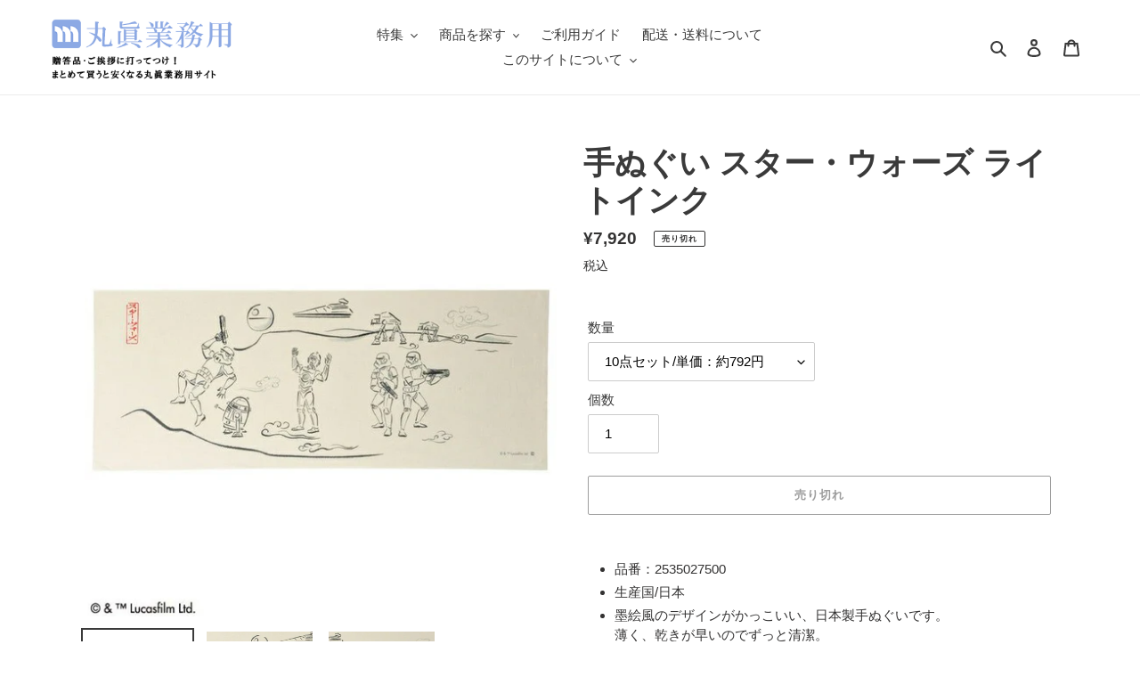

--- FILE ---
content_type: text/html; charset=utf-8
request_url: https://marushin-gyoumu.com/products/2535027500
body_size: 45464
content:
<!doctype html>
<html class="no-js" lang="ja">
<head>
  <meta charset="utf-8">
  <meta http-equiv="X-UA-Compatible" content="IE=edge,chrome=1">
  <meta name="viewport" content="width=device-width,initial-scale=1">
  <meta name="theme-color" content="#3a3a3a">
  <meta name="google-site-verification" content="Y-dbwxZFMUkzAanprKyHOyBtiYRIu72me5V9pdIn2r8" />
  
  <link rel="preconnect" href="https://cdn.shopify.com" crossorigin>
  <link rel="preconnect" href="https://fonts.shopifycdn.com" crossorigin>
  <link rel="preconnect" href="https://monorail-edge.shopifysvc.com"><link rel="preload" href="//marushin-gyoumu.com/cdn/shop/t/7/assets/theme.css?v=120981382903537457481667958908" as="style">
  <link rel="preload" as="font" href="" type="font/woff2" crossorigin>
  <link rel="preload" as="font" href="" type="font/woff2" crossorigin>
  <link rel="preload" as="font" href="" type="font/woff2" crossorigin>
  <link rel="preload" href="//marushin-gyoumu.com/cdn/shop/t/7/assets/theme.js?v=16203573537316399521658364511" as="script">
  <link rel="preload" href="//marushin-gyoumu.com/cdn/shop/t/7/assets/lazysizes.js?v=63098554868324070131658364511" as="script"><link rel="canonical" href="https://marushin-gyoumu.com/products/2535027500"><link rel="shortcut icon" href="//marushin-gyoumu.com/cdn/shop/files/791a075fccbe84e69a5876d22ed1b4c8_32x32.png?v=1652925290" type="image/png"><title>手ぬぐい スター・ウォーズ ライトインク
&ndash; 丸眞業務用サイト</title><meta name="description" content="品番：2535027500 生産国/日本 墨絵風のデザインがかっこいい、日本製手ぬぐいです。薄く、乾きが早いのでずっと清潔。インテリアとして飾っても良いおすすめ商品です♪[仕様]プリント[サイズ]約34×90cm[素材]綿100%※商品画像は撮影時の光や角度により、実物の色味と異なって見える場合がございます。予めご了承くださいませ。"><!-- /snippets/social-meta-tags.liquid -->


<meta property="og:site_name" content="丸眞業務用サイト">
<meta property="og:url" content="https://marushin-gyoumu.com/products/2535027500">
<meta property="og:title" content="手ぬぐい スター・ウォーズ ライトインク">
<meta property="og:type" content="product">
<meta property="og:description" content="品番：2535027500 生産国/日本 墨絵風のデザインがかっこいい、日本製手ぬぐいです。薄く、乾きが早いのでずっと清潔。インテリアとして飾っても良いおすすめ商品です♪[仕様]プリント[サイズ]約34×90cm[素材]綿100%※商品画像は撮影時の光や角度により、実物の色味と異なって見える場合がございます。予めご了承くださいませ。"><meta property="og:image" content="http://marushin-gyoumu.com/cdn/shop/products/2535027500-01.jpg?v=1669353303">
  <meta property="og:image:secure_url" content="https://marushin-gyoumu.com/cdn/shop/products/2535027500-01.jpg?v=1669353303">
  <meta property="og:image:width" content="640">
  <meta property="og:image:height" content="640">
  <meta property="og:price:amount" content="7,920">
  <meta property="og:price:currency" content="JPY">



  <meta name="twitter:site" content="@marushin_online">

<meta name="twitter:card" content="summary_large_image">
<meta name="twitter:title" content="手ぬぐい スター・ウォーズ ライトインク">
<meta name="twitter:description" content="品番：2535027500 生産国/日本 墨絵風のデザインがかっこいい、日本製手ぬぐいです。薄く、乾きが早いのでずっと清潔。インテリアとして飾っても良いおすすめ商品です♪[仕様]プリント[サイズ]約34×90cm[素材]綿100%※商品画像は撮影時の光や角度により、実物の色味と異なって見える場合がございます。予めご了承くださいませ。">

  
<style data-shopify>
:root {
    --color-text: #3a3a3a;
    --color-text-rgb: 58, 58, 58;
    --color-body-text: #333232;
    --color-sale-text: #EA0606;
    --color-small-button-text-border: #3a3a3a;
    --color-text-field: #ffffff;
    --color-text-field-text: #000000;
    --color-text-field-text-rgb: 0, 0, 0;

    --color-btn-primary: #3a3a3a;
    --color-btn-primary-darker: #212121;
    --color-btn-primary-text: #ffffff;

    --color-blankstate: rgba(51, 50, 50, 0.35);
    --color-blankstate-border: rgba(51, 50, 50, 0.2);
    --color-blankstate-background: rgba(51, 50, 50, 0.1);

    --color-text-focus:#606060;
    --color-overlay-text-focus:#e6e6e6;
    --color-btn-primary-focus:#606060;
    --color-btn-social-focus:#d3d3d3;
    --color-small-button-text-border-focus:#606060;
    --predictive-search-focus:#f2f2f2;

    --color-body: #ffffff;
    --color-bg: #ffffff;
    --color-bg-rgb: 255, 255, 255;
    --color-bg-alt: rgba(51, 50, 50, 0.05);
    --color-bg-currency-selector: rgba(51, 50, 50, 0.2);

    --color-overlay-title-text: #ffffff;
    --color-image-overlay: #685858;
    --color-image-overlay-rgb: 104, 88, 88;--opacity-image-overlay: 0.25;--hover-overlay-opacity: 0.65;

    --color-border: #ececec;
    --color-border-form: #cccccc;
    --color-border-form-darker: #b3b3b3;

    --svg-select-icon: url(//marushin-gyoumu.com/cdn/shop/t/7/assets/ico-select.svg?v=29003672709104678581658364511);
    --slick-img-url: url(//marushin-gyoumu.com/cdn/shop/t/7/assets/ajax-loader.gif?v=41356863302472015721658364511);

    --font-weight-body--bold: 700;
    --font-weight-body--bolder: 700;

    --font-stack-header: Helvetica, Arial, sans-serif;
    --font-style-header: normal;
    --font-weight-header: 700;

    --font-stack-body: Helvetica, Arial, sans-serif;
    --font-style-body: normal;
    --font-weight-body: 400;

    --font-size-header: 26;

    --font-size-base: 15;

    --font-h1-desktop: 35;
    --font-h1-mobile: 32;
    --font-h2-desktop: 20;
    --font-h2-mobile: 18;
    --font-h3-mobile: 20;
    --font-h4-desktop: 17;
    --font-h4-mobile: 15;
    --font-h5-desktop: 15;
    --font-h5-mobile: 13;
    --font-h6-desktop: 14;
    --font-h6-mobile: 12;

    --font-mega-title-large-desktop: 65;

    --font-rich-text-large: 17;
    --font-rich-text-small: 13;

    
--color-video-bg: #f2f2f2;

    
    --global-color-image-loader-primary: rgba(58, 58, 58, 0.06);
    --global-color-image-loader-secondary: rgba(58, 58, 58, 0.12);
  }
</style>


  <style>*,::after,::before{box-sizing:border-box}body{margin:0}body,html{background-color:var(--color-body)}body,button{font-size:calc(var(--font-size-base) * 1px);font-family:var(--font-stack-body);font-style:var(--font-style-body);font-weight:var(--font-weight-body);color:var(--color-text);line-height:1.5}body,button{-webkit-font-smoothing:antialiased;-webkit-text-size-adjust:100%}.border-bottom{border-bottom:1px solid var(--color-border)}.btn--link{background-color:transparent;border:0;margin:0;color:var(--color-text);text-align:left}.text-right{text-align:right}.icon{display:inline-block;width:20px;height:20px;vertical-align:middle;fill:currentColor}.icon__fallback-text,.visually-hidden{position:absolute!important;overflow:hidden;clip:rect(0 0 0 0);height:1px;width:1px;margin:-1px;padding:0;border:0}svg.icon:not(.icon--full-color) circle,svg.icon:not(.icon--full-color) ellipse,svg.icon:not(.icon--full-color) g,svg.icon:not(.icon--full-color) line,svg.icon:not(.icon--full-color) path,svg.icon:not(.icon--full-color) polygon,svg.icon:not(.icon--full-color) polyline,svg.icon:not(.icon--full-color) rect,symbol.icon:not(.icon--full-color) circle,symbol.icon:not(.icon--full-color) ellipse,symbol.icon:not(.icon--full-color) g,symbol.icon:not(.icon--full-color) line,symbol.icon:not(.icon--full-color) path,symbol.icon:not(.icon--full-color) polygon,symbol.icon:not(.icon--full-color) polyline,symbol.icon:not(.icon--full-color) rect{fill:inherit;stroke:inherit}li{list-style:none}.list--inline{padding:0;margin:0}.list--inline>li{display:inline-block;margin-bottom:0;vertical-align:middle}a{color:var(--color-text);text-decoration:none}.h1,.h2,h1,h2{margin:0 0 17.5px;font-family:var(--font-stack-header);font-style:var(--font-style-header);font-weight:var(--font-weight-header);line-height:1.2;overflow-wrap:break-word;word-wrap:break-word}.h1 a,.h2 a,h1 a,h2 a{color:inherit;text-decoration:none;font-weight:inherit}.h1,h1{font-size:calc(((var(--font-h1-desktop))/ (var(--font-size-base))) * 1em);text-transform:none;letter-spacing:0}@media only screen and (max-width:749px){.h1,h1{font-size:calc(((var(--font-h1-mobile))/ (var(--font-size-base))) * 1em)}}.h2,h2{font-size:calc(((var(--font-h2-desktop))/ (var(--font-size-base))) * 1em);text-transform:uppercase;letter-spacing:.1em}@media only screen and (max-width:749px){.h2,h2{font-size:calc(((var(--font-h2-mobile))/ (var(--font-size-base))) * 1em)}}p{color:var(--color-body-text);margin:0 0 19.44444px}@media only screen and (max-width:749px){p{font-size:calc(((var(--font-size-base) - 1)/ (var(--font-size-base))) * 1em)}}p:last-child{margin-bottom:0}@media only screen and (max-width:749px){.small--hide{display:none!important}}.grid{list-style:none;margin:0;padding:0;margin-left:-30px}.grid::after{content:'';display:table;clear:both}@media only screen and (max-width:749px){.grid{margin-left:-22px}}.grid::after{content:'';display:table;clear:both}.grid--no-gutters{margin-left:0}.grid--no-gutters .grid__item{padding-left:0}.grid--table{display:table;table-layout:fixed;width:100%}.grid--table>.grid__item{float:none;display:table-cell;vertical-align:middle}.grid__item{float:left;padding-left:30px;width:100%}@media only screen and (max-width:749px){.grid__item{padding-left:22px}}.grid__item[class*="--push"]{position:relative}@media only screen and (min-width:750px){.medium-up--one-quarter{width:25%}.medium-up--push-one-third{width:33.33%}.medium-up--one-half{width:50%}.medium-up--push-one-third{left:33.33%;position:relative}}.site-header{position:relative;background-color:var(--color-body)}@media only screen and (max-width:749px){.site-header{border-bottom:1px solid var(--color-border)}}@media only screen and (min-width:750px){.site-header{padding:0 55px}.site-header.logo--center{padding-top:30px}}.site-header__logo{margin:15px 0}.logo-align--center .site-header__logo{text-align:center;margin:0 auto}@media only screen and (max-width:749px){.logo-align--center .site-header__logo{text-align:left;margin:15px 0}}@media only screen and (max-width:749px){.site-header__logo{padding-left:22px;text-align:left}.site-header__logo img{margin:0}}.site-header__logo-link{display:inline-block;word-break:break-word}@media only screen and (min-width:750px){.logo-align--center .site-header__logo-link{margin:0 auto}}.site-header__logo-image{display:block}@media only screen and (min-width:750px){.site-header__logo-image{margin:0 auto}}.site-header__logo-image img{width:100%}.site-header__logo-image--centered img{margin:0 auto}.site-header__logo img{display:block}.site-header__icons{position:relative;white-space:nowrap}@media only screen and (max-width:749px){.site-header__icons{width:auto;padding-right:13px}.site-header__icons .btn--link,.site-header__icons .site-header__cart{font-size:calc(((var(--font-size-base))/ (var(--font-size-base))) * 1em)}}.site-header__icons-wrapper{position:relative;display:-webkit-flex;display:-ms-flexbox;display:flex;width:100%;-ms-flex-align:center;-webkit-align-items:center;-moz-align-items:center;-ms-align-items:center;-o-align-items:center;align-items:center;-webkit-justify-content:flex-end;-ms-justify-content:flex-end;justify-content:flex-end}.site-header__account,.site-header__cart,.site-header__search{position:relative}.site-header__search.site-header__icon{display:none}@media only screen and (min-width:1400px){.site-header__search.site-header__icon{display:block}}.site-header__search-toggle{display:block}@media only screen and (min-width:750px){.site-header__account,.site-header__cart{padding:10px 11px}}.site-header__cart-title,.site-header__search-title{position:absolute!important;overflow:hidden;clip:rect(0 0 0 0);height:1px;width:1px;margin:-1px;padding:0;border:0;display:block;vertical-align:middle}.site-header__cart-title{margin-right:3px}.site-header__cart-count{display:flex;align-items:center;justify-content:center;position:absolute;right:.4rem;top:.2rem;font-weight:700;background-color:var(--color-btn-primary);color:var(--color-btn-primary-text);border-radius:50%;min-width:1em;height:1em}.site-header__cart-count span{font-family:HelveticaNeue,"Helvetica Neue",Helvetica,Arial,sans-serif;font-size:calc(11em / 16);line-height:1}@media only screen and (max-width:749px){.site-header__cart-count{top:calc(7em / 16);right:0;border-radius:50%;min-width:calc(19em / 16);height:calc(19em / 16)}}@media only screen and (max-width:749px){.site-header__cart-count span{padding:.25em calc(6em / 16);font-size:12px}}.site-header__menu{display:none}@media only screen and (max-width:749px){.site-header__icon{display:inline-block;vertical-align:middle;padding:10px 11px;margin:0}}@media only screen and (min-width:750px){.site-header__icon .icon-search{margin-right:3px}}.announcement-bar{z-index:10;position:relative;text-align:center;border-bottom:1px solid transparent;padding:2px}.announcement-bar__link{display:block}.announcement-bar__message{display:block;padding:11px 22px;font-size:calc(((16)/ (var(--font-size-base))) * 1em);font-weight:var(--font-weight-header)}@media only screen and (min-width:750px){.announcement-bar__message{padding-left:55px;padding-right:55px}}.site-nav{position:relative;padding:0;text-align:center;margin:25px 0}.site-nav a{padding:3px 10px}.site-nav__link{display:block;white-space:nowrap}.site-nav--centered .site-nav__link{padding-top:0}.site-nav__link .icon-chevron-down{width:calc(8em / 16);height:calc(8em / 16);margin-left:.5rem}.site-nav__label{border-bottom:1px solid transparent}.site-nav__link--active .site-nav__label{border-bottom-color:var(--color-text)}.site-nav__link--button{border:none;background-color:transparent;padding:3px 10px}.site-header__mobile-nav{z-index:11;position:relative;background-color:var(--color-body)}@media only screen and (max-width:749px){.site-header__mobile-nav{display:-webkit-flex;display:-ms-flexbox;display:flex;width:100%;-ms-flex-align:center;-webkit-align-items:center;-moz-align-items:center;-ms-align-items:center;-o-align-items:center;align-items:center}}.mobile-nav--open .icon-close{display:none}.main-content{opacity:0}.main-content .shopify-section{display:none}.main-content .shopify-section:first-child{display:inherit}.critical-hidden{display:none}</style>

  <script>
    window.performance.mark('debut:theme_stylesheet_loaded.start');

    function onLoadStylesheet() {
      performance.mark('debut:theme_stylesheet_loaded.end');
      performance.measure('debut:theme_stylesheet_loaded', 'debut:theme_stylesheet_loaded.start', 'debut:theme_stylesheet_loaded.end');

      var url = "//marushin-gyoumu.com/cdn/shop/t/7/assets/theme.css?v=120981382903537457481667958908";
      var link = document.querySelector('link[href="' + url + '"]');
      link.loaded = true;
      link.dispatchEvent(new Event('load'));
    }
  </script>

  <link rel="stylesheet" href="//marushin-gyoumu.com/cdn/shop/t/7/assets/theme.css?v=120981382903537457481667958908" type="text/css" media="print" onload="this.media='all';onLoadStylesheet()">

  <style>
    
    
    
    
    
    
  </style>

  <script>const moneyFormat = "¥{{amount_no_decimals}}"
var theme = {
      breakpoints: {
        medium: 750,
        large: 990,
        widescreen: 1400
      },
      strings: {
        addToCart: "カートに追加する",
        soldOut: "売り切れ",
        unavailable: "お取り扱いできません",
        regularPrice: "通常価格",
        salePrice: "販売価格",
        sale: "セール",
        fromLowestPrice: "[price]",
        vendor: "販売元",
        showMore: "さらに表示する",
        showLess: "表示を減らす",
        searchFor: "検索する",
        addressError: "住所を調べる際にエラーが発生しました",
        addressNoResults: "その住所は見つかりませんでした",
        addressQueryLimit: "Google APIの使用量の制限を超えました。\u003ca href=\"https:\/\/developers.google.com\/maps\/premium\/usage-limits\"\u003eプレミアムプラン\u003c\/a\u003eへのアップグレードをご検討ください。",
        authError: "あなたのGoogle Mapsのアカウント認証で問題が発生しました。",
        newWindow: "新しいウィンドウで開く",
        external: "外部のウェブサイトに移動します。",
        newWindowExternal: "外部のウェブサイトを新しいウィンドウで開く",
        removeLabel: "[product] を削除する",
        update: "アップデート",
        quantity: "数量",
        discountedTotal: "ディスカウント合計",
        regularTotal: "通常合計",
        priceColumn: "ディスカウントの詳細については価格列を参照してください。",
        quantityMinimumMessage: "数量は1以上でなければなりません",
        cartError: "お客様のカートをアップデートするときにエラーが発生しました。再度お試しください。",
        removedItemMessage: "カートから \u003cspan class=\"cart__removed-product-details\"\u003e([quantity]) 個の[link]\u003c\/span\u003eが消去されました。",
        unitPrice: "単価",
        unitPriceSeparator: "あたり",
        oneCartCount: "1個のアイテム",
        otherCartCount: "[count]個のアイテム",
        quantityLabel: "数量: [count]",
        products: "商品",
        loading: "読み込んでいます",
        number_of_results: "[result_number]\/[results_count]",
        number_of_results_found: "[results_count]件の結果が見つかりました",
        one_result_found: "1件の結果が見つかりました"
      },
      moneyFormat: moneyFormat,
      moneyFormatWithCurrency: "¥{{amount_no_decimals}}",
      settings: {
        predictiveSearchEnabled: true,
        predictiveSearchShowPrice: true,
        predictiveSearchShowVendor: false
      },
      stylesheet: "//marushin-gyoumu.com/cdn/shop/t/7/assets/theme.css?v=120981382903537457481667958908"
    };document.documentElement.className = document.documentElement.className.replace('no-js', 'js');
  </script><script src="//marushin-gyoumu.com/cdn/shop/t/7/assets/theme.js?v=16203573537316399521658364511" defer="defer"></script>
  <script src="//marushin-gyoumu.com/cdn/shop/t/7/assets/lazysizes.js?v=63098554868324070131658364511" async="async"></script>

  <script type="text/javascript">
    if (window.MSInputMethodContext && document.documentMode) {
      var scripts = document.getElementsByTagName('script')[0];
      var polyfill = document.createElement("script");
      polyfill.defer = true;
      polyfill.src = "//marushin-gyoumu.com/cdn/shop/t/7/assets/ie11CustomProperties.min.js?v=146208399201472936201658364511";

      scripts.parentNode.insertBefore(polyfill, scripts);
    }
  </script>

  <script>window.performance && window.performance.mark && window.performance.mark('shopify.content_for_header.start');</script><meta id="shopify-digital-wallet" name="shopify-digital-wallet" content="/53994815662/digital_wallets/dialog">
<link rel="alternate" type="application/json+oembed" href="https://marushin-gyoumu.com/products/2535027500.oembed">
<script async="async" src="/checkouts/internal/preloads.js?locale=ja-JP"></script>
<script id="shopify-features" type="application/json">{"accessToken":"bfa9f83a2a2da6726368a44f14f5c296","betas":["rich-media-storefront-analytics"],"domain":"marushin-gyoumu.com","predictiveSearch":false,"shopId":53994815662,"locale":"ja"}</script>
<script>var Shopify = Shopify || {};
Shopify.shop = "xn-kckyb2h331j5jv8j1acts.myshopify.com";
Shopify.locale = "ja";
Shopify.currency = {"active":"JPY","rate":"1.0"};
Shopify.country = "JP";
Shopify.theme = {"name":"本番環境","id":130295103662,"schema_name":"Debut","schema_version":"17.14.1","theme_store_id":796,"role":"main"};
Shopify.theme.handle = "null";
Shopify.theme.style = {"id":null,"handle":null};
Shopify.cdnHost = "marushin-gyoumu.com/cdn";
Shopify.routes = Shopify.routes || {};
Shopify.routes.root = "/";</script>
<script type="module">!function(o){(o.Shopify=o.Shopify||{}).modules=!0}(window);</script>
<script>!function(o){function n(){var o=[];function n(){o.push(Array.prototype.slice.apply(arguments))}return n.q=o,n}var t=o.Shopify=o.Shopify||{};t.loadFeatures=n(),t.autoloadFeatures=n()}(window);</script>
<script id="shop-js-analytics" type="application/json">{"pageType":"product"}</script>
<script defer="defer" async type="module" src="//marushin-gyoumu.com/cdn/shopifycloud/shop-js/modules/v2/client.init-shop-cart-sync_CRO8OuKI.ja.esm.js"></script>
<script defer="defer" async type="module" src="//marushin-gyoumu.com/cdn/shopifycloud/shop-js/modules/v2/chunk.common_A56sv42F.esm.js"></script>
<script type="module">
  await import("//marushin-gyoumu.com/cdn/shopifycloud/shop-js/modules/v2/client.init-shop-cart-sync_CRO8OuKI.ja.esm.js");
await import("//marushin-gyoumu.com/cdn/shopifycloud/shop-js/modules/v2/chunk.common_A56sv42F.esm.js");

  window.Shopify.SignInWithShop?.initShopCartSync?.({"fedCMEnabled":true,"windoidEnabled":true});

</script>
<script>(function() {
  var isLoaded = false;
  function asyncLoad() {
    if (isLoaded) return;
    isLoaded = true;
    var urls = ["https:\/\/d1qnl12h46g6qu.cloudfront.net\/xn-kckyb2h331j5jv8j1acts.myshopify.com.js?shop=xn-kckyb2h331j5jv8j1acts.myshopify.com","https:\/\/cdn.shopify.com\/s\/files\/1\/0184\/4255\/1360\/files\/quicklink.v3.min.js?v=1654836645\u0026shop=xn-kckyb2h331j5jv8j1acts.myshopify.com"];
    for (var i = 0; i < urls.length; i++) {
      var s = document.createElement('script');
      s.type = 'text/javascript';
      s.async = true;
      s.src = urls[i];
      var x = document.getElementsByTagName('script')[0];
      x.parentNode.insertBefore(s, x);
    }
  };
  if(window.attachEvent) {
    window.attachEvent('onload', asyncLoad);
  } else {
    window.addEventListener('load', asyncLoad, false);
  }
})();</script>
<script id="__st">var __st={"a":53994815662,"offset":32400,"reqid":"985a7196-c8a1-4cfb-b2b1-75f71930cf83-1768359955","pageurl":"marushin-gyoumu.com\/products\/2535027500","u":"a3975d1d2bdb","p":"product","rtyp":"product","rid":7849214312622};</script>
<script>window.ShopifyPaypalV4VisibilityTracking = true;</script>
<script id="captcha-bootstrap">!function(){'use strict';const t='contact',e='account',n='new_comment',o=[[t,t],['blogs',n],['comments',n],[t,'customer']],c=[[e,'customer_login'],[e,'guest_login'],[e,'recover_customer_password'],[e,'create_customer']],r=t=>t.map((([t,e])=>`form[action*='/${t}']:not([data-nocaptcha='true']) input[name='form_type'][value='${e}']`)).join(','),a=t=>()=>t?[...document.querySelectorAll(t)].map((t=>t.form)):[];function s(){const t=[...o],e=r(t);return a(e)}const i='password',u='form_key',d=['recaptcha-v3-token','g-recaptcha-response','h-captcha-response',i],f=()=>{try{return window.sessionStorage}catch{return}},m='__shopify_v',_=t=>t.elements[u];function p(t,e,n=!1){try{const o=window.sessionStorage,c=JSON.parse(o.getItem(e)),{data:r}=function(t){const{data:e,action:n}=t;return t[m]||n?{data:e,action:n}:{data:t,action:n}}(c);for(const[e,n]of Object.entries(r))t.elements[e]&&(t.elements[e].value=n);n&&o.removeItem(e)}catch(o){console.error('form repopulation failed',{error:o})}}const l='form_type',E='cptcha';function T(t){t.dataset[E]=!0}const w=window,h=w.document,L='Shopify',v='ce_forms',y='captcha';let A=!1;((t,e)=>{const n=(g='f06e6c50-85a8-45c8-87d0-21a2b65856fe',I='https://cdn.shopify.com/shopifycloud/storefront-forms-hcaptcha/ce_storefront_forms_captcha_hcaptcha.v1.5.2.iife.js',D={infoText:'hCaptchaによる保護',privacyText:'プライバシー',termsText:'利用規約'},(t,e,n)=>{const o=w[L][v],c=o.bindForm;if(c)return c(t,g,e,D).then(n);var r;o.q.push([[t,g,e,D],n]),r=I,A||(h.body.append(Object.assign(h.createElement('script'),{id:'captcha-provider',async:!0,src:r})),A=!0)});var g,I,D;w[L]=w[L]||{},w[L][v]=w[L][v]||{},w[L][v].q=[],w[L][y]=w[L][y]||{},w[L][y].protect=function(t,e){n(t,void 0,e),T(t)},Object.freeze(w[L][y]),function(t,e,n,w,h,L){const[v,y,A,g]=function(t,e,n){const i=e?o:[],u=t?c:[],d=[...i,...u],f=r(d),m=r(i),_=r(d.filter((([t,e])=>n.includes(e))));return[a(f),a(m),a(_),s()]}(w,h,L),I=t=>{const e=t.target;return e instanceof HTMLFormElement?e:e&&e.form},D=t=>v().includes(t);t.addEventListener('submit',(t=>{const e=I(t);if(!e)return;const n=D(e)&&!e.dataset.hcaptchaBound&&!e.dataset.recaptchaBound,o=_(e),c=g().includes(e)&&(!o||!o.value);(n||c)&&t.preventDefault(),c&&!n&&(function(t){try{if(!f())return;!function(t){const e=f();if(!e)return;const n=_(t);if(!n)return;const o=n.value;o&&e.removeItem(o)}(t);const e=Array.from(Array(32),(()=>Math.random().toString(36)[2])).join('');!function(t,e){_(t)||t.append(Object.assign(document.createElement('input'),{type:'hidden',name:u})),t.elements[u].value=e}(t,e),function(t,e){const n=f();if(!n)return;const o=[...t.querySelectorAll(`input[type='${i}']`)].map((({name:t})=>t)),c=[...d,...o],r={};for(const[a,s]of new FormData(t).entries())c.includes(a)||(r[a]=s);n.setItem(e,JSON.stringify({[m]:1,action:t.action,data:r}))}(t,e)}catch(e){console.error('failed to persist form',e)}}(e),e.submit())}));const S=(t,e)=>{t&&!t.dataset[E]&&(n(t,e.some((e=>e===t))),T(t))};for(const o of['focusin','change'])t.addEventListener(o,(t=>{const e=I(t);D(e)&&S(e,y())}));const B=e.get('form_key'),M=e.get(l),P=B&&M;t.addEventListener('DOMContentLoaded',(()=>{const t=y();if(P)for(const e of t)e.elements[l].value===M&&p(e,B);[...new Set([...A(),...v().filter((t=>'true'===t.dataset.shopifyCaptcha))])].forEach((e=>S(e,t)))}))}(h,new URLSearchParams(w.location.search),n,t,e,['guest_login'])})(!0,!0)}();</script>
<script integrity="sha256-4kQ18oKyAcykRKYeNunJcIwy7WH5gtpwJnB7kiuLZ1E=" data-source-attribution="shopify.loadfeatures" defer="defer" src="//marushin-gyoumu.com/cdn/shopifycloud/storefront/assets/storefront/load_feature-a0a9edcb.js" crossorigin="anonymous"></script>
<script data-source-attribution="shopify.dynamic_checkout.dynamic.init">var Shopify=Shopify||{};Shopify.PaymentButton=Shopify.PaymentButton||{isStorefrontPortableWallets:!0,init:function(){window.Shopify.PaymentButton.init=function(){};var t=document.createElement("script");t.src="https://marushin-gyoumu.com/cdn/shopifycloud/portable-wallets/latest/portable-wallets.ja.js",t.type="module",document.head.appendChild(t)}};
</script>
<script data-source-attribution="shopify.dynamic_checkout.buyer_consent">
  function portableWalletsHideBuyerConsent(e){var t=document.getElementById("shopify-buyer-consent"),n=document.getElementById("shopify-subscription-policy-button");t&&n&&(t.classList.add("hidden"),t.setAttribute("aria-hidden","true"),n.removeEventListener("click",e))}function portableWalletsShowBuyerConsent(e){var t=document.getElementById("shopify-buyer-consent"),n=document.getElementById("shopify-subscription-policy-button");t&&n&&(t.classList.remove("hidden"),t.removeAttribute("aria-hidden"),n.addEventListener("click",e))}window.Shopify?.PaymentButton&&(window.Shopify.PaymentButton.hideBuyerConsent=portableWalletsHideBuyerConsent,window.Shopify.PaymentButton.showBuyerConsent=portableWalletsShowBuyerConsent);
</script>
<script>
  function portableWalletsCleanup(e){e&&e.src&&console.error("Failed to load portable wallets script "+e.src);var t=document.querySelectorAll("shopify-accelerated-checkout .shopify-payment-button__skeleton, shopify-accelerated-checkout-cart .wallet-cart-button__skeleton"),e=document.getElementById("shopify-buyer-consent");for(let e=0;e<t.length;e++)t[e].remove();e&&e.remove()}function portableWalletsNotLoadedAsModule(e){e instanceof ErrorEvent&&"string"==typeof e.message&&e.message.includes("import.meta")&&"string"==typeof e.filename&&e.filename.includes("portable-wallets")&&(window.removeEventListener("error",portableWalletsNotLoadedAsModule),window.Shopify.PaymentButton.failedToLoad=e,"loading"===document.readyState?document.addEventListener("DOMContentLoaded",window.Shopify.PaymentButton.init):window.Shopify.PaymentButton.init())}window.addEventListener("error",portableWalletsNotLoadedAsModule);
</script>

<script type="module" src="https://marushin-gyoumu.com/cdn/shopifycloud/portable-wallets/latest/portable-wallets.ja.js" onError="portableWalletsCleanup(this)" crossorigin="anonymous"></script>
<script nomodule>
  document.addEventListener("DOMContentLoaded", portableWalletsCleanup);
</script>

<link id="shopify-accelerated-checkout-styles" rel="stylesheet" media="screen" href="https://marushin-gyoumu.com/cdn/shopifycloud/portable-wallets/latest/accelerated-checkout-backwards-compat.css" crossorigin="anonymous">
<style id="shopify-accelerated-checkout-cart">
        #shopify-buyer-consent {
  margin-top: 1em;
  display: inline-block;
  width: 100%;
}

#shopify-buyer-consent.hidden {
  display: none;
}

#shopify-subscription-policy-button {
  background: none;
  border: none;
  padding: 0;
  text-decoration: underline;
  font-size: inherit;
  cursor: pointer;
}

#shopify-subscription-policy-button::before {
  box-shadow: none;
}

      </style>

<script>window.performance && window.performance.mark && window.performance.mark('shopify.content_for_header.end');</script>
<script>window.is_hulkpo_installed=true</script><!-- BEGIN app block: shopify://apps/avis-product-options/blocks/avisplus-product-options/e076618e-4c9c-447f-ad6d-4f1577799c29 -->


<script>
    window.OpusNoShadowRoot=true;
    window.apo_js_loaded={options:!1,style_collection:!1,style_product:!1,minicart:!1};
    window.ap_front_settings = {
      root_api:"https://apo-api.avisplus.io/",
      check_on: {add_to_cart: false, check_out: false},
      page_type: "product",
      shop_id: "53994815662",
      money_format: "¥{{amount_no_decimals}}",
      money_with_currency_format: "¥{{amount_no_decimals}}",
      icon_tooltip: "https://cdn.shopify.com/extensions/019bba5f-a9e5-7a1c-acd9-da1ddf28cea8/avis-options-v1.7.134.5.11/assets/tooltip.svg",
      currency_code: '',
      url_jquery: "https://cdn.shopify.com/extensions/019bba5f-a9e5-7a1c-acd9-da1ddf28cea8/avis-options-v1.7.134.5.11/assets/jquery-3.6.0.min.js",
      theme_name: "",
      customer: null ,
      customer_order_count: ``,
      curCountryCode: `JP`,
      url_css_date: "https://cdn.shopify.com/extensions/019bba5f-a9e5-7a1c-acd9-da1ddf28cea8/avis-options-v1.7.134.5.11/assets/apo-date.min.css",
      url_css_main_v1: "https://cdn.shopify.com/extensions/019bba5f-a9e5-7a1c-acd9-da1ddf28cea8/avis-options-v1.7.134.5.11/assets/apo-product-options_v1.min.css",
      url_css_main_v2: "https://cdn.shopify.com/extensions/019bba5f-a9e5-7a1c-acd9-da1ddf28cea8/avis-options-v1.7.134.5.11/assets/apo-product-options_v2.min.css",
      joinAddCharge: "|",
      cart_collections: [],
      inventories: {},
      product_info: {
        product: {"id":7849214312622,"title":"手ぬぐい スター・ウォーズ ライトインク","handle":"2535027500","description":"\u003cul class=\"a-unordered-list a-vertical a-spacing-mini\" data-mce-fragment=\"1\"\u003e\n\u003cli data-mce-fragment=\"1\"\u003e\u003cspan class=\"a-list-item\" data-mce-fragment=\"1\"\u003e品番：2535027500\u003c\/span\u003e\u003c\/li\u003e\n\u003cli data-mce-fragment=\"1\"\u003e\u003cspan class=\"a-list-item\" data-mce-fragment=\"1\"\u003e生産国\/日本\u003c\/span\u003e\u003c\/li\u003e\n\u003cli data-mce-fragment=\"1\"\u003e\u003cspan class=\"a-list-item\" data-mce-fragment=\"2584\"\u003e墨絵風のデザインがかっこいい、日本製手ぬぐいです。\u003cbr\u003e薄く、乾きが早いのでずっと清潔。\u003cbr\u003eインテリアとして飾っても良いおすすめ商品です♪\u003cbr\u003e[仕様]\u003cbr\u003eプリント\u003cbr\u003e[サイズ]\u003cbr\u003e約34×90cm\u003cbr\u003e[素材]\u003cbr\u003e綿100%\u003cbr\u003e\u003cbr\u003e※商品画像は撮影時の光や角度により、実物の色味と異なって見える場合がございます。\u003cbr\u003e予めご了承くださいませ。\u003c\/span\u003e\u003c\/li\u003e\n\u003c\/ul\u003e","published_at":"2022-11-25T14:29:47+09:00","created_at":"2022-11-02T16:29:18+09:00","vendor":"丸眞業務用サイト","type":"手ぬぐい","tags":["手ぬぐい"],"price":792000,"price_min":792000,"price_max":7040000,"available":false,"price_varies":true,"compare_at_price":null,"compare_at_price_min":0,"compare_at_price_max":0,"compare_at_price_varies":false,"variants":[{"id":43526385598638,"title":"10点セット\/単価：約792円","option1":"10点セット\/単価：約792円","option2":null,"option3":null,"sku":"2535027500","requires_shipping":true,"taxable":true,"featured_image":null,"available":false,"name":"手ぬぐい スター・ウォーズ ライトインク - 10点セット\/単価：約792円","public_title":"10点セット\/単価：約792円","options":["10点セット\/単価：約792円"],"price":792000,"weight":0,"compare_at_price":null,"inventory_management":"shopify","barcode":null,"requires_selling_plan":false,"selling_plan_allocations":[]},{"id":43526385631406,"title":"50点セット\/単価：約748円","option1":"50点セット\/単価：約748円","option2":null,"option3":null,"sku":"2535027500","requires_shipping":true,"taxable":true,"featured_image":null,"available":false,"name":"手ぬぐい スター・ウォーズ ライトインク - 50点セット\/単価：約748円","public_title":"50点セット\/単価：約748円","options":["50点セット\/単価：約748円"],"price":3740000,"weight":0,"compare_at_price":null,"inventory_management":"shopify","barcode":null,"requires_selling_plan":false,"selling_plan_allocations":[]},{"id":43526385664174,"title":"100点セット\/単価：約704円","option1":"100点セット\/単価：約704円","option2":null,"option3":null,"sku":"2535027500","requires_shipping":true,"taxable":true,"featured_image":null,"available":false,"name":"手ぬぐい スター・ウォーズ ライトインク - 100点セット\/単価：約704円","public_title":"100点セット\/単価：約704円","options":["100点セット\/単価：約704円"],"price":7040000,"weight":0,"compare_at_price":null,"inventory_management":"shopify","barcode":null,"requires_selling_plan":false,"selling_plan_allocations":[]}],"images":["\/\/marushin-gyoumu.com\/cdn\/shop\/products\/2535027500-01.jpg?v=1669353303","\/\/marushin-gyoumu.com\/cdn\/shop\/products\/2535027500-02.jpg?v=1669353302","\/\/marushin-gyoumu.com\/cdn\/shop\/products\/2535027500-03.jpg?v=1669353302"],"featured_image":"\/\/marushin-gyoumu.com\/cdn\/shop\/products\/2535027500-01.jpg?v=1669353303","options":["数量"],"media":[{"alt":null,"id":25453114884270,"position":1,"preview_image":{"aspect_ratio":1.0,"height":640,"width":640,"src":"\/\/marushin-gyoumu.com\/cdn\/shop\/products\/2535027500-01.jpg?v=1669353303"},"aspect_ratio":1.0,"height":640,"media_type":"image","src":"\/\/marushin-gyoumu.com\/cdn\/shop\/products\/2535027500-01.jpg?v=1669353303","width":640},{"alt":null,"id":25453114917038,"position":2,"preview_image":{"aspect_ratio":1.0,"height":640,"width":640,"src":"\/\/marushin-gyoumu.com\/cdn\/shop\/products\/2535027500-02.jpg?v=1669353302"},"aspect_ratio":1.0,"height":640,"media_type":"image","src":"\/\/marushin-gyoumu.com\/cdn\/shop\/products\/2535027500-02.jpg?v=1669353302","width":640},{"alt":null,"id":25453114949806,"position":3,"preview_image":{"aspect_ratio":1.0,"height":640,"width":640,"src":"\/\/marushin-gyoumu.com\/cdn\/shop\/products\/2535027500-03.jpg?v=1669353302"},"aspect_ratio":1.0,"height":640,"media_type":"image","src":"\/\/marushin-gyoumu.com\/cdn\/shop\/products\/2535027500-03.jpg?v=1669353302","width":640}],"requires_selling_plan":false,"selling_plan_groups":[],"content":"\u003cul class=\"a-unordered-list a-vertical a-spacing-mini\" data-mce-fragment=\"1\"\u003e\n\u003cli data-mce-fragment=\"1\"\u003e\u003cspan class=\"a-list-item\" data-mce-fragment=\"1\"\u003e品番：2535027500\u003c\/span\u003e\u003c\/li\u003e\n\u003cli data-mce-fragment=\"1\"\u003e\u003cspan class=\"a-list-item\" data-mce-fragment=\"1\"\u003e生産国\/日本\u003c\/span\u003e\u003c\/li\u003e\n\u003cli data-mce-fragment=\"1\"\u003e\u003cspan class=\"a-list-item\" data-mce-fragment=\"2584\"\u003e墨絵風のデザインがかっこいい、日本製手ぬぐいです。\u003cbr\u003e薄く、乾きが早いのでずっと清潔。\u003cbr\u003eインテリアとして飾っても良いおすすめ商品です♪\u003cbr\u003e[仕様]\u003cbr\u003eプリント\u003cbr\u003e[サイズ]\u003cbr\u003e約34×90cm\u003cbr\u003e[素材]\u003cbr\u003e綿100%\u003cbr\u003e\u003cbr\u003e※商品画像は撮影時の光や角度により、実物の色味と異なって見える場合がございます。\u003cbr\u003e予めご了承くださいませ。\u003c\/span\u003e\u003c\/li\u003e\n\u003c\/ul\u003e"},
        product_id: `7849214312622`,
        collections: []
      },
    };
  window.avisConfigs = window.ap_front_settings;window.ap_front_settings.product_info.collections.push({id: '283151040686', title: "スター・ウォーズ"});window.ap_front_settings.product_info.collections.push({id: '293296079022', title: "手ぬぐい"});window.ap_front_settings.config = {};
    window.ap_front_settings.config.app_v = 'v2,v3,v3';
    window.apoThemeConfigs = null;
    window.ap_front_settings.config["optionset"]=[];
    window.apoOptionLocales = {options:null, config: null, version: "2025-01", avisOptions:{}, avisSettings:{}, locale:"ja"};
    window.apoOptionLocales.convertLocales = function (locale) {
        var localeUpper = locale.toUpperCase();
        return ["PT-BR","PT-PT", "ZH-CN","ZH-TW"].includes(localeUpper) ? localeUpper.replace("-", "_") : localeUpper.match(/^[a-zA-Z]{2}-[a-zA-Z]{2}$/) ? localeUpper.substring(0, 2) : localeUpper;
    };var styleOptions = [];
    var avisListLocales = {};
    var listKeyMeta = [];
    var AvisOptionsData = AvisOptionsData || {};
        window.ap_front_settings.config['config_app'] =  {"enabled":"true","is_design_v2":true,"show_cart_discount":false,"shop_id":"53994815662","text_price_add":"Selection will add {price_add} to the price","text_customization_cost_for":"Customization Cost for","text_alert_text_input":"Please fill out this field before adding this item to cart","text_alert_number_input":"Please fill out this field before adding this item to cart","text_alert_checkbox_radio_swatches_input":"Please select your options before adding this item to cart","text_alert_text_select":"Please select an option before adding this item to cart","dynamic_checkout_notification":"This product cannot be purchased using this checkout method. Please add the item to cart, then proceed to checkout from the cart.","text_alert_switch":"Please confirm your options status before adding this item to cart","text_alert_color_picker":"Please add your personalized color before adding this item to cart","text_alert_validate_phone":"Invalid phone number","text_alert_validate_email":"Invalid email format","text_alert_validate_only_letters":"Please enter only letters before adding this item to cart","text_alert_validate_only_letters_number":"Please enter only letters and numbers before adding this item to cart","text_alert_validate_file":"Please upload file having extensions {file_extensions} only.","text_file_upload_button":"Choose File","crop_your_image":"Crop your image","file_cancel_button":"Cancel","file_save_button":"Save changes","re_customize_image":"Re-customize image","text_alert_file_upload":"Please upload file before adding this item to cart","text_alert_min_file_upload":"","text_alert_max_file_upload":"","customize_alert_required_min_selections":"Please select at least {min_selections} option(s) before adding this item to cart","customize_alert_required_min_quantity":"Please select at least {min_quantity} item(s) before adding this item to cart","customize_alert_required_min_characters":"Please enter at least {min_length} letters before adding this item to cart","text_customization_notification_min_characters":"Type at least {min_length} characters","text_customization_notification_min_quantity":"Selected {selected_quantity} item(s). Please select at least {min_total_quantity} item(s)","text_customization_notification_max_quantity":"Selected {selected_quantity} out of {max_total_quantity} item(s)","text_edit_options_cart":"Edit options","text_cancel_edit_options_cart":"Cancel","text_save_changes_edit_options_cart":"Save changes","show_watermark_on_product_page":true,"use_css_version":"v2","customize_options":{"general":{"layout":{"widget_border_shape":"square","widget_border_radius":4,"widget_border_thickness":0,"widget_border_color":"default","widget_bg_color":"default","margin_block":14,"margin_inline":0,"padding_block":0,"padding_inline":0,"between_options_spacing":14,"label_value_spacing":6,"option_width":100},"label_on_product":{"font_size":14,"font_style":[],"color":"default"},"option_value":{"font_size":14,"font_style":[],"color":"default"},"input":{"font_size":14,"font_style":[],"color":"default"},"help_text":{"font_size":13,"font_style":["italic"],"color":"#666565"},"tooltip":{"font_size":13,"font_style":[],"text_color":"#FFFFFF","background_color":"#000000"},"swatch_tooltip":{"font_size":13,"font_style":[],"text_color":"#FFFFFF","background_color":"#000000"},"add_charge_notification":{"border_color":"#a9a8a8","background_color":"#FFFFFF","text_color":"#000000","add_charge_amount_color":"#ad0000"}},"input_field":{"layout":{"border_shape":"rounded","border_radius":4,"border_thickness":1,"option_width":""},"color":{"input_color":"#000000","background_color":"default","border_color":"#000"},"padding":{"top":12,"bottom":12,"left":8,"right":8}},"radio_btn":{"layout":{"image_shape":"square","border_thickness":1,"image_radius":4,"image_width":30,"image_height":30,"option_width":""},"other":{"show_image_when_hover":true},"color":{"option_value_title":"default","selected_radio_circle":"#ad0000","selected_border":"#ad0000","unselected_border":"#50505070"},"option_value_column":{"type_PC":25,"column_custom_PC":2,"type_mobile":25,"column_custom_mobile":2}},"checkbox":{"layout":{"option_width":"","image_shape":"square","border_thickness":1,"image_radius":4,"image_width":30,"image_height":30},"other":{"show_image_when_hover":true},"color":{"option_value_title":"default","checkmark":"#ad0000","selected_border":"#ad0000","unselected_border":"#50505070"},"option_value_column":{"type_PC":25,"column_custom_PC":2,"type_mobile":25,"column_custom_mobile":2}},"select":{"layout":{"option_border_shape":"rounded","option_border_radius":4,"border_thickness":1,"option_width":"","padding_block":12,"padding_inline":12,"image_shape":"rounded","image_radius":4,"image_width":20,"image_height":20,"color_shape":"rounded","color_radius":4,"color_width":20,"color_height":20},"color":{"border_color":"#bcbcbc","background_color":"#FFFFFF","placeholder_color":"#77797a","option_value":"default"},"other":{"show_image_when_hover":true},"selected_value":{"tag_border_shape":"rounded","tag_border_radius":4,"background_color":"#dedede","text_color":"#000000"}},"swatch":{"layout":{"option_width":"","image_shape":"rounded","image_radius":4,"image_width":35,"image_height":35,"color_shape":"rounded","color_radius":4,"color_width":35,"color_height":35,"border_thickness":1},"color":{"option_value_title":"default","checkmark":"#FFFFFF","selected_border":"#ad0000","unselected_border":"#50505070"},"other":{"hide_option_value_title":false,"show_image_when_hover":true},"arrow_icon":{"style_icon":"style-1","position_type":"slides","position_align":"right","border_radius":4,"border_shape":"rounded","border_thickness":1,"inactive_background":"#FFFFFF00","inactive_border":"#FFFFFF00","inactive_icon":"#bcbcbc","active_background":"#FFFFFF00","active_border":"#FFFFFF00","active_icon":"#000000"},"indicators_style":{"style":"dot","position_align":"center"},"option_value_column":{"type_PC":25,"column_custom_PC":2,"type_mobile":25,"column_custom_mobile":2}},"file":{"layout":{"border_shape":"rounded","border_radius":4,"border_thickness":1,"style":"dashed","option_width":100},"icon":{"show_icon":true,"url_icon":""},"color":{"button_background":"#fde5e5","button_text":"#f82020"},"shadow":{"show":false,"color":"#000000"}},"switch":{"color":{"ON_state":"#ad0000","OFF_state":"#cccccc","thumb":"#FFFFFF"},"layout":{"option_width":""}},"button":{"layout":{"border_shape":"rounded","border_radius":4,"border_thickness":1,"option_width":"","padding_block":12,"padding_inline":12},"color":{"unselected_text":"default","unselected_background":"default","unselected_border":"#bcbcbc","hover_text":"#FFFFFF","hover_background":"#000000","hover_border":"#000000","selected_text":"#FFFFFF","selected_background":"#000000","selected_border":"#000000"},"spacing":{"between_option_values":12},"arrow_icon":{"style_icon":"style-1","position_type":"slides","position_align":"right","border_radius":4,"border_shape":"rounded","border_thickness":1,"inactive_background":"#FFFFFF00","inactive_border":"#FFFFFF00","inactive_icon":"#bcbcbc","active_background":"#FFFFFF00","active_border":"#FFFFFF00","active_icon":"#000000"},"indicators_style":{"style":"dot","position_align":"center"},"option_value_column":{"type_PC":33,"column_custom_PC":2,"type_mobile":33,"column_custom_mobile":2}},"slider":{"layout":{"option_width":""},"color":{"step_marker":"#ad0000","thumb":"#ad0000","slider":"#cccccc"},"shape":{"step_marker_shape":8,"thumb_shape":20,"slider_shape":20},"size":{"step_marker_size":3,"thumb_size":8,"slider_size":4},"selected_value":{"border_shape":"rounded","border_radius":20,"border_thickness":1,"value_box_size":20,"background_color":"#FFFFFF","border_color":"#FFFFFF","font_size":12,"font_style":[],"text_color":"default"}},"datetime":{"layout":{"border_shape":"rounded","border_radius":4,"border_thickness":1,"option_width":""},"color":{"option_box_background":"default","option_box_border_color":"#000000","option_box_placeholder":"default","option_box_text_color":"#000000","calender_background":"#FFFFFF","calender_border_color":"#FFFFFF","calender_month_year":"#000000","calender_week":"#000000","calender_current_view_dates":"#000000","calender_other_dates":"#53c0d9","calender_selected_date":"#FFFFFF","calender_selected_background":"#275efe"}}},"history_create_at":"2025-08-05T06:28:38.506Z","hide_hover_img_swatches":false,"reset_to_default":"Reset to Default","search_font":"Search font","datetime_tu":"TU","datetime_we":"WE","datetime_th":"TH","datetime_fr":"FR","datetime_sa":"SA","datetime_su":"SU","datetime_time":"Time","datetime_clear":"Clear","datetime_confirm":"Confirm","datetime_back":"Back","datetime_hour":"Hour","datetime_minute":"Minute","datetime_second":"Second","datetime_mo":"MO","shopify_option":{"setting":{"s_show_product_page":true,"s_show_collection_page":false,"s_show_button_addcart":false,"s_is_addcart_ajax":false,"s_show_option_name_product":true,"s_show_option_name_collection":true,"s_show_limit_number_swatch":false,"s_limit_number_swatch":5,"s_show_tooltip_collection":true,"s_show_tooltip_product":true,"tooltip_product_image":true,"s_show_featured_product":false,"s_show_quickview":false},"localization":{"add_to_cart":"Add to cart","added_to_cart":"Added to cart","sold_out":"Sold out"}},"theme_key":null,"appPlan":"FREE","is_addcharge_apo_option":true,"is_quantity_start_zero":true,"validate_settings":"inline","usedDesignV2":true};
        window.apoOptionLocales.config = {"primary_locale":"ja","storefront_connect":"1f89533ff43a0c90d67f2080e4cf0209"};// Option setswindow.ap_front_settings.config["optionset"].push({"id":"6891b3f00824ab4ca0692221","type":"manual","name":"名入れテスト用","created_at":"2025-08-05T07:34:08.254Z","sort":0,"options":[{"option_id":"SZ9mctq4aHQI7FyMx19LEXxcBk7r5d","label_product":"匁","label_cart":"匁","type":"swatch_single_image","key":"0pujx2egsjfYf5nK5SHKuNV1z24uk3","temp_class":null,"tooltip_display":"hide","option_show_price":"only_value","required":true,"step":1,"allow_multiple":"false","help_text_select":"tooltip","option_values":[{"value":"180匁","price":0,"type":"adjustprice","swatch":{"color":"","file_image_url":"https:\/\/product-options-img.avisplus.io\/349a13b7-9910-4a8b-aada-b71b79378d25\/180匁_1754377225548x300.jpg","is_color":false},"value_id":"tuyhHXimH5N4gW2DMTAJKHr-vtEqzq"},{"value":"200匁","price":0,"type":"adjustprice","swatch":{"color":"","file_image_url":"https:\/\/product-options-img.avisplus.io\/349a13b7-9910-4a8b-aada-b71b79378d25\/200匁_1754377231894x300.jpg","is_color":true},"value_id":"pswn35ceQJvzz6jAcFzoIA471tFLav"},{"value":"220匁","price":0,"type":"adjustprice","swatch":{"color":"","file_image_url":"https:\/\/product-options-img.avisplus.io\/349a13b7-9910-4a8b-aada-b71b79378d25\/220匁_1754377238254x300.jpg","is_color":true},"value_id":"X2KqrINaroAqOJHrbwle24YNO7TMCe"},{"value":"240匁","price":0,"type":"adjustprice","swatch":{"color":"","file_image_url":"https:\/\/product-options-img.avisplus.io\/349a13b7-9910-4a8b-aada-b71b79378d25\/240匁_1754377247816x300.jpg","is_color":true},"value_id":"faOTMtGeYi9xMBV62CLBbx9NZ24hsj"}]},{"shop_id":"","option_id":"LbnigoGmkEXmhm_ReFjsXsO-Ey7DjO","option_name":"数量","label_product":"数量","label_cart":"数量","type":"quantity","class_name":"","default_value":"","min":"","max":"","min_selections":"","max_selections":"","placeholder":"","max_length":"","allow_multiple":"false","help_text":"","help_text_select":"tooltip","option_values":[{"value":"","price":0,"type":"adjustprice","swatch":{"color":"","file_image_url":"","is_color":true},"value_id":"IgJgVWjI_bTc76MMQ_lRi1L_rfKveo"}],"conditional_logic":{"type":"show","logic":"all","condition_items":[]},"is_option_set":false,"key":"lDzKZ5Fyunq70dqgEhgA1jZ7UeaPB4","allow_value":"","switch_label":"Yes","default_status":"true","styles_heading":"h3","border_styles":"solid","size_modal":"620","title_on_product":"Pop-up","title_modal":"Pop-up","content_heading":"Heading","chart_title":"Size chart","chart_header":"Size guides","chart_icon_styles":"light_icon_1","size_modal_size_chart":"1000","value_country":"US","applied_for":[],"font_selector":"font_picker","font_selected":[],"custom_font_selected":[],"option_show_price":"only_value","add_price_quantity_type":"each","unit":"m","step":1,"slider":{"status":false,"rows":1,"per_row":2.5,"show_icon":true,"show_dot":false},"quantity_label":"60枚～(ダース単位)　※3,000枚以上をご希望の場合は別途お問い合わせください。","is_color":true,"required":true,"min_value_qty":"60","max_value_qty":"2988","new_save_option_template":false,"input_name":"数量","input":"quantity","error_message":null,"sort":2},{"option_id":"JsErUr6Hxq_MoPFTcnGI_PirDkvYDL","label_product":"生地色","label_cart":"生地色","type":"swatch_select_image","key":"2islRSVQu33hK2eDDKo80RyaGLZO74","temp_class":null,"tooltip_display":"hide","option_show_price":"only_value","required":true,"step":1,"help_text_select":"tooltip","option_values":[{"value":"白","price":0,"type":"adjustprice","swatch":{"color":"","file_image_url":"https:\/\/product-options-img.avisplus.io\/349a13b7-9910-4a8b-aada-b71b79378d25\/生地の色（白）_1754378047982x300.jpg","is_color":true},"value_id":"b640yNwrD7sfAOVBinKj_HZFNkw2vS"},{"value":"クリーム","price":0,"type":"adjustprice","swatch":{"color":"","file_image_url":"https:\/\/product-options-img.avisplus.io\/349a13b7-9910-4a8b-aada-b71b79378d25\/生地の色（クリーム）_1754378059804x300.jpg","is_color":true},"value_id":"K5duVCtarC-zf2_ROfS_vj-efrm2Lp"},{"value":"ゴールド","price":0,"type":"adjustprice","swatch":{"color":"","file_image_url":"https:\/\/product-options-img.avisplus.io\/349a13b7-9910-4a8b-aada-b71b79378d25\/生地の色（ゴールド）_1754378068371x300.jpg","is_color":true},"value_id":"ABxJphoiaAqUig2NdZKHfpJiKueotC"},{"value":"サックス","price":0,"type":"adjustprice","swatch":{"color":"","file_image_url":"https:\/\/product-options-img.avisplus.io\/349a13b7-9910-4a8b-aada-b71b79378d25\/生地の色（サックス）_1754378082054x300.jpg","is_color":true},"value_id":"8ZkvSZHY6CIrXGEZUjAVoHt5Dw7D0v"},{"value":"ライトグリーン","price":0,"type":"adjustprice","swatch":{"color":"","file_image_url":"https:\/\/product-options-img.avisplus.io\/349a13b7-9910-4a8b-aada-b71b79378d25\/生地の色（ライトグリーン）_1754378092784x300.jpg","is_color":true},"value_id":"3Ocs3VPIbtCK5hjoZXzS_pFvV3cAag"},{"value":"ピンク","price":0,"type":"adjustprice","swatch":{"color":"","file_image_url":"https:\/\/product-options-img.avisplus.io\/349a13b7-9910-4a8b-aada-b71b79378d25\/生地の色（ピンク）_1754378099681x300.jpg","is_color":true},"value_id":"BP2J9TUZ63AsK0AuSmHsptMOsRspN_"}]},{"option_id":"-EdD5f_KuvudeLp12oHjOh8jzxgjj8","label_product":"印刷色","label_cart":"印刷色","type":"select","key":"oDWKswpzRKbKmXNf1xG8K0oPjs3j6s","temp_class":null,"option_show_price":"only_value","required":true,"step":1,"help_text_select":"tooltip","option_values":[{"value":"黒","price":0,"type":"adjustprice","swatch":{"color":"","file_image_url":"","is_color":true},"value_id":"8GxvK19Qp6v9YDwbb9EiNSklmPKfsC"},{"value":"紺","price":0,"type":"adjustprice","swatch":{"color":"","file_image_url":"","is_color":true},"value_id":"_hoZscjKc5iF0se-pRzykvSPQGZFPh"},{"value":"青","price":0,"type":"adjustprice","swatch":{"color":"","file_image_url":"","is_color":true},"value_id":"uQBLcINJq6sdxcCXlN7FulgmeRuCRa"},{"value":"緑","price":0,"type":"adjustprice","swatch":{"color":"","file_image_url":"","is_color":true},"value_id":"ig05bqRbSnGClMW8W9gyIZ0OlaROij"},{"value":"赤","price":0,"type":"adjustprice","swatch":{"color":"","file_image_url":"","is_color":true},"value_id":"bXtxDULo4UcCVEXH5YV3D-MrYq_4Md"}]},{"option_id":"_1zlHIjmpnewRsz1lncaYzRbUAnHd8","label_product":"印刷範囲","label_cart":"印刷範囲","type":"select","key":"Zb7dSgDm-25DveiCqAg6CCRviCdlED","temp_class":null,"option_show_price":"only_value","required":true,"step":1,"help_text_select":"tooltip","option_values":[{"value":"片側","price":0,"type":"adjustprice","swatch":{"color":"","file_image_url":"","is_color":true},"value_id":"e7RaGi5SLl-D7i08rqYGGVc9Kr3wuc"},{"value":"両側","price":0,"type":"adjustprice","swatch":{"color":"","file_image_url":"","is_color":true},"value_id":"FS08BIfBxRWoH0z5bk4WSmGcxkno9h"},{"value":"中央","price":0,"type":"adjustprice","swatch":{"color":"","file_image_url":"","is_color":true},"value_id":"sQlTg8P76iC0X7PaUBIZIO15ApD9xU"},{"value":"印刷なし","price":0,"type":"adjustprice","swatch":{"color":"","file_image_url":"","is_color":true},"value_id":"icjesjzxrdKTt7W_RxMqKfjPs5RVRf"}]},{"option_id":"owGAfkiPKIiXCGcaQbKOaa0Vcs_r67","label_product":"包装状態","label_cart":"包装状態","type":"swatch_single_image","key":"30Kq0dRG7aJdtChUvb2uwIN9cYvTfJ","temp_class":null,"tooltip_display":"hide","option_show_price":"only_value","required":true,"step":1,"allow_multiple":"false","help_text_select":"tooltip","option_values":[{"value":"包装オプションなし","price":0,"type":"adjustprice","swatch":{"color":"","file_image_url":"https:\/\/product-options-img.avisplus.io\/349a13b7-9910-4a8b-aada-b71b79378d25\/包装オプション（包装なし）_1754379079231x300.jpg","is_color":false},"value_id":"i36615ZPxEmrrqcuqt4KHg2CxG9EmX"},{"value":"袋入れ","price":0,"type":"adjustprice","swatch":{"color":"","file_image_url":"https:\/\/product-options-img.avisplus.io\/349a13b7-9910-4a8b-aada-b71b79378d25\/包装オプション（袋入れ）_1754379087428x300.jpg","is_color":false},"value_id":"6FbsaVs39vTDKq6vC7DCULLGPf2Zpz"},{"value":"熨斗巻き袋入れ","price":0,"type":"adjustprice","swatch":{"color":"","file_image_url":"https:\/\/product-options-img.avisplus.io\/349a13b7-9910-4a8b-aada-b71b79378d25\/包装オプション（熨斗巻き袋入れ）_1754379094601x300.jpg","is_color":false},"value_id":"K24EL_2kGL3GNx0mWo4C1QlOaaBGX_"}]}],"customer_type":"all","markets":{"type":"all","include":[],"exclude":[]},"products":["8803352543406"]});AvisOptionsData.listKeyButtonAddCart=["xo-cart-add > button.xo-btn","div.paymentButtonsWrapper button.product--add-to-cart-button",'button[type="submit"].smi-button-add-cart',"#product-form .cm_add-to-package.product-form__cart-submit[type='submit']","gp-button button.gp-button-atc","#product-add-to-cart.btn",".product-submit.action-button.submit",".product-form__add-button.button.button--primary[data-hero-id]:not(button[data-hero-hidden])","button.product-form__submit:not(.gPreorderHidden)",".form-ops-upsells-with-avis button[id^='opus-submit-upsells-avis-']",".product-submit input.spice-submit-button",'form div[class="mb-2 md:mb-3"] button[type="submit"]:not(.spr-button):not(.apo-exclude)','button[id*="rfq-btn"]','button[id*="AddToCart"]','button[id*="add-to-cart"]','button[id*="addToCart"]',"button.product-form__cart-submit[data-add-to-cart]",'a[id*="AddToCart"]','a[id*="addToCart"]',".product__add-to-cart-button",".product-form--atc-button",".product-form__cart-submit",".product-buy-buttons--cta",".btn--add-to-cart",".button-cart","button.add-to-cart-btn",".add-to-cart-button","button--addToCart","button[type=submit].single_add_to_cart_button","[data-product-add]",'button[data-pf-type*="ProductATC"]',"[name=add]:not([type=normal])","[type=submit]:not(.spr-button):not(.apo-exclude):not(.hidden-cart-btn)",".lh-buy-now",".qview-btn-addtocart",".ajax-submit.action_button.add_to_cart",".action_button.add_to_cart",".atc-btn-container .add_to_cart",".add_to_cart",".button.ajax-submit.action_button",".action_button.add_to_cart",".action_button.add_to_cart",".btn-addtocart",".product-form__submit",".product-form__add-button:not(.hidden-cart-btn)",".product-form--add-to-cart",".btn--subtle-hover","#product-add-to-cart","#AddToCart",".button--large",".AddtoCart","button[type='button'][data-action='add-to-cart']","product-form.product-form button.product-form__submit",".quantity-submit-row__submit button","button.add-to-cart:not(.rfq-btn)"];
  AvisOptionsData.listKeyButtonAddCart_2=["form[id*='product-form-sticky-template'] button[id*='x-atc-button-sticky-template']", "button#product-sticky-add-to-cart", ".dbtfy-sticky-addtocart .dbtfy-sticky-addtocart__button", ".product-sticky-form__variant > button", "#product-form-sticky-atc-bar button.product-form__submit", "sticky-atc-bar button.f-product-form__submit", ".add_to_cart_holder #AddToCartSticky.single-add-to-cart-button",".sticky-atc__buttons button.add-to-cart", ".product-sticky-form__variant>button", "xo-cart-add > button.xo-btn",".sticky-atc__button button", "button#button-cart-sticky", "sticky-atc button.main-product-atc" ,"gp-button button.gp-button-atc[aria-label='Add to cart']","sticky-atc button.m-add-to-cart", "div.paymentButtonsWrapper button.product--add-to-cart-button","input.btn-sticky-add-to-cart[data-sticky-btn-addtocart][type='submit']","#bundle-sticky_submit","product-sticky-bar buy-buttons button.button","input[data-btn-addtocart][type='submit'][name='add']", ".sticky-cart__form .product-form__submit[name='add']"];
  AvisOptionsData.listKeyMeta = listKeyMeta;  let avisFunction = "avis,avis_filter_js,product_option:100,not_shopify_collection";
      if (avisFunction){
        let limitProduct = avisFunction.split(',').find(e => e && e.indexOf("product_option") > -1);
        AvisOptionsData.limit_product = limitProduct;
      }AvisOptionsData.not_show_collection_page = true;
      var AvisOptionsConfig = {
        key_cart_order:"_apo_order",
        key_cart_option: "_apo_option",
        featured_product: [],
        mini_carts: [],
        list_language: [["Color", "Cor"],["Size", "Tamanho","Tamaño"],["Inlay", "インレー","박아 넣다"],["Metal", "金属","금속"],["Size (US)", "サイズ (米国)","사이즈(미국)"],
        ],
        list_language_values: [
            ["Black Diamonds", "ブラックダイヤモンド","블랙 다이아몬드"],
            ["Customisation (Chat with us)", "カスタマイズ（チャットでご相談ください）","맞춤화(채팅)"],
            ["White Diamonds","ホワイトダイヤモンド","화이트 다이아몬드"],
            ["Yellow Diamond & White Diamonds","イエロー ダイヤモンド & ホワイト ダイヤモンド","옐로우 다이아몬드 & 화이트 다이아몬드"],
            ["Black Diamond & White Diamond","ブラックダイヤモンド＆ホワイトダイヤモンド","블랙 다이아몬드 & 화이트 다이아몬드"],
            ["Blue Diamonds","ブルーダイヤモンド","블루 다이아몬드"]
        ],
        productVariantPriceCssHide: "",
        priceMod: null
      };

      AvisOptionsConfig["is_merge_ac_cart"] = window.ap_front_settings.config?.config_app?.cart_page?.display_addon_cart === "merge" || window.ap_front_settings.shop_id === "89229132117";
      AvisOptionsConfig["show_edit_options"] = window.ap_front_settings.config?.config_app?.cart_page?.edit_options ?? false;
      AvisOptionsConfig["text_edit_options"] = window.ap_front_settings.config?.config_app?.text_edit_options_cart ?? "Edit options";
      
      if (AvisOptionsConfig["is_merge_ac_cart"])
      {
        let styleCss = document.createElement("style");
        styleCss.innerHTML = `.apo-cart-item, .apo-cart-item-mini{display: none !important;}`;
        document.head.insertBefore(styleCss, document.head.firstChild);
      }
      
      var AvisStyleOptions = {
        page: "product",
        shop: {
            name: "丸眞業務用サイト",
            url: "https://marushin-gyoumu.com",
            domain: "marushin-gyoumu.com"
        },
        cur_locale: 'ja',
        locale:'ja',
        moneyFormat: "¥{{amount_no_decimals}}",
        product: {"id":7849214312622,"title":"手ぬぐい スター・ウォーズ ライトインク","handle":"2535027500","description":"\u003cul class=\"a-unordered-list a-vertical a-spacing-mini\" data-mce-fragment=\"1\"\u003e\n\u003cli data-mce-fragment=\"1\"\u003e\u003cspan class=\"a-list-item\" data-mce-fragment=\"1\"\u003e品番：2535027500\u003c\/span\u003e\u003c\/li\u003e\n\u003cli data-mce-fragment=\"1\"\u003e\u003cspan class=\"a-list-item\" data-mce-fragment=\"1\"\u003e生産国\/日本\u003c\/span\u003e\u003c\/li\u003e\n\u003cli data-mce-fragment=\"1\"\u003e\u003cspan class=\"a-list-item\" data-mce-fragment=\"2584\"\u003e墨絵風のデザインがかっこいい、日本製手ぬぐいです。\u003cbr\u003e薄く、乾きが早いのでずっと清潔。\u003cbr\u003eインテリアとして飾っても良いおすすめ商品です♪\u003cbr\u003e[仕様]\u003cbr\u003eプリント\u003cbr\u003e[サイズ]\u003cbr\u003e約34×90cm\u003cbr\u003e[素材]\u003cbr\u003e綿100%\u003cbr\u003e\u003cbr\u003e※商品画像は撮影時の光や角度により、実物の色味と異なって見える場合がございます。\u003cbr\u003e予めご了承くださいませ。\u003c\/span\u003e\u003c\/li\u003e\n\u003c\/ul\u003e","published_at":"2022-11-25T14:29:47+09:00","created_at":"2022-11-02T16:29:18+09:00","vendor":"丸眞業務用サイト","type":"手ぬぐい","tags":["手ぬぐい"],"price":792000,"price_min":792000,"price_max":7040000,"available":false,"price_varies":true,"compare_at_price":null,"compare_at_price_min":0,"compare_at_price_max":0,"compare_at_price_varies":false,"variants":[{"id":43526385598638,"title":"10点セット\/単価：約792円","option1":"10点セット\/単価：約792円","option2":null,"option3":null,"sku":"2535027500","requires_shipping":true,"taxable":true,"featured_image":null,"available":false,"name":"手ぬぐい スター・ウォーズ ライトインク - 10点セット\/単価：約792円","public_title":"10点セット\/単価：約792円","options":["10点セット\/単価：約792円"],"price":792000,"weight":0,"compare_at_price":null,"inventory_management":"shopify","barcode":null,"requires_selling_plan":false,"selling_plan_allocations":[]},{"id":43526385631406,"title":"50点セット\/単価：約748円","option1":"50点セット\/単価：約748円","option2":null,"option3":null,"sku":"2535027500","requires_shipping":true,"taxable":true,"featured_image":null,"available":false,"name":"手ぬぐい スター・ウォーズ ライトインク - 50点セット\/単価：約748円","public_title":"50点セット\/単価：約748円","options":["50点セット\/単価：約748円"],"price":3740000,"weight":0,"compare_at_price":null,"inventory_management":"shopify","barcode":null,"requires_selling_plan":false,"selling_plan_allocations":[]},{"id":43526385664174,"title":"100点セット\/単価：約704円","option1":"100点セット\/単価：約704円","option2":null,"option3":null,"sku":"2535027500","requires_shipping":true,"taxable":true,"featured_image":null,"available":false,"name":"手ぬぐい スター・ウォーズ ライトインク - 100点セット\/単価：約704円","public_title":"100点セット\/単価：約704円","options":["100点セット\/単価：約704円"],"price":7040000,"weight":0,"compare_at_price":null,"inventory_management":"shopify","barcode":null,"requires_selling_plan":false,"selling_plan_allocations":[]}],"images":["\/\/marushin-gyoumu.com\/cdn\/shop\/products\/2535027500-01.jpg?v=1669353303","\/\/marushin-gyoumu.com\/cdn\/shop\/products\/2535027500-02.jpg?v=1669353302","\/\/marushin-gyoumu.com\/cdn\/shop\/products\/2535027500-03.jpg?v=1669353302"],"featured_image":"\/\/marushin-gyoumu.com\/cdn\/shop\/products\/2535027500-01.jpg?v=1669353303","options":["数量"],"media":[{"alt":null,"id":25453114884270,"position":1,"preview_image":{"aspect_ratio":1.0,"height":640,"width":640,"src":"\/\/marushin-gyoumu.com\/cdn\/shop\/products\/2535027500-01.jpg?v=1669353303"},"aspect_ratio":1.0,"height":640,"media_type":"image","src":"\/\/marushin-gyoumu.com\/cdn\/shop\/products\/2535027500-01.jpg?v=1669353303","width":640},{"alt":null,"id":25453114917038,"position":2,"preview_image":{"aspect_ratio":1.0,"height":640,"width":640,"src":"\/\/marushin-gyoumu.com\/cdn\/shop\/products\/2535027500-02.jpg?v=1669353302"},"aspect_ratio":1.0,"height":640,"media_type":"image","src":"\/\/marushin-gyoumu.com\/cdn\/shop\/products\/2535027500-02.jpg?v=1669353302","width":640},{"alt":null,"id":25453114949806,"position":3,"preview_image":{"aspect_ratio":1.0,"height":640,"width":640,"src":"\/\/marushin-gyoumu.com\/cdn\/shop\/products\/2535027500-03.jpg?v=1669353302"},"aspect_ratio":1.0,"height":640,"media_type":"image","src":"\/\/marushin-gyoumu.com\/cdn\/shop\/products\/2535027500-03.jpg?v=1669353302","width":640}],"requires_selling_plan":false,"selling_plan_groups":[],"content":"\u003cul class=\"a-unordered-list a-vertical a-spacing-mini\" data-mce-fragment=\"1\"\u003e\n\u003cli data-mce-fragment=\"1\"\u003e\u003cspan class=\"a-list-item\" data-mce-fragment=\"1\"\u003e品番：2535027500\u003c\/span\u003e\u003c\/li\u003e\n\u003cli data-mce-fragment=\"1\"\u003e\u003cspan class=\"a-list-item\" data-mce-fragment=\"1\"\u003e生産国\/日本\u003c\/span\u003e\u003c\/li\u003e\n\u003cli data-mce-fragment=\"1\"\u003e\u003cspan class=\"a-list-item\" data-mce-fragment=\"2584\"\u003e墨絵風のデザインがかっこいい、日本製手ぬぐいです。\u003cbr\u003e薄く、乾きが早いのでずっと清潔。\u003cbr\u003eインテリアとして飾っても良いおすすめ商品です♪\u003cbr\u003e[仕様]\u003cbr\u003eプリント\u003cbr\u003e[サイズ]\u003cbr\u003e約34×90cm\u003cbr\u003e[素材]\u003cbr\u003e綿100%\u003cbr\u003e\u003cbr\u003e※商品画像は撮影時の光や角度により、実物の色味と異なって見える場合がございます。\u003cbr\u003e予めご了承くださいませ。\u003c\/span\u003e\u003c\/li\u003e\n\u003c\/ul\u003e"},
        curVariant: {"id":43526385598638,"title":"10点セット\/単価：約792円","option1":"10点セット\/単価：約792円","option2":null,"option3":null,"sku":"2535027500","requires_shipping":true,"taxable":true,"featured_image":null,"available":false,"name":"手ぬぐい スター・ウォーズ ライトインク - 10点セット\/単価：約792円","public_title":"10点セット\/単価：約792円","options":["10点セット\/単価：約792円"],"price":792000,"weight":0,"compare_at_price":null,"inventory_management":"shopify","barcode":null,"requires_selling_plan":false,"selling_plan_allocations":[]},
        has_only_default_variant: false,
        options_with_values: [{"name":"数量","position":1,"values":["10点セット\/単価：約792円","50点セット\/単価：約748円","100点セット\/単価：約704円"]}],
        show_option_name: true,
        sort_option: false,
        product_ids_option: [],
        plan: window.ap_front_settings.config['config_app'] ? window.ap_front_settings.config['config_app'].appPlan : null,
      }; AvisStyleOptions.currency = "JPY"; 
      if (!AvisStyleOptions.product_ids_option) AvisStyleOptions.product_ids_option = [];
      AvisStyleOptions.style_options = styleOptions;
      AvisStyleOptions.rootExtension = {
      };
      AvisStyleOptions.themeQuickview = ["Kalles", "Unsen", "Sense", "Refresh"];
      AvisStyleOptions.themeSetintervalCollection = ["Kalles", "Unsen", "Sense", "Refresh", "mega-digital"];
      AvisStyleOptions.selectors = {
        priceCollectionSelector: '.price, .product-price, .productitem--price, .product-item-price, p.color--primary-meta.m0.font-size--sm.line-height--4.wd--font-size--m.wd--line-height--4, p.color--primary-accent.m0.font-size--sm.line-height--4.wd--font-size--m.wd--line-height--4, .money-styling, .card__price, .product-card__price, .product__prices, .grid-product__price-wrap, .product-item--price, .grid-link__meta, .prod-price, .product-grid--price, .product-item__price, .product-list-item-price, .grid-product__price, .product_image_caption span, .price_wrapper',
        productThumbnailsImageSelector: ['.swiper-thumbnails-main-container .swiper-slide','.product-gallery__thumbnail_item','.product-thumbs .product-single__thumbnails-item','.swiper-wrapper .swiper-slide','.gallery-thumbs [class*="gallery-thumbs__image-"]','.product-gallery__thumbnails .product-gallery__thumbnail','.thumbnails__thumbs .thumb--media-image','.product-area__thumbs__thumb','.thumb-slider-slides .product-single__thumbnails-item','.product-image-container .product_image','.product__thumbnail-list-inner .product__thumbnail-item','ul#ProductThumbs-product-template li','[data-product-thumbs] .media__thumb','.product-single__thumbnail-item','.product-single__thumbnails .product-single__thumbnail','.product-gallery--navigation .product-gallery--media-thumbnail','.thumbnails .product-thumbnail-wrap','.product-media--thumbs .product-media--thumb-container','.product-single__photo__nav__dots .slick-dots li','.gallery-navigation--scroller .product-gallery--media-thumbnail','.product__thumbnail-list .product__thumbnail-item','.thumbnails .thumbnail','.product__slides-navigation-container .product__slides-navigation','.productImgSlider-nav .product-single__media-thumb','slideshow-thumbnails [class*="slideshow-thumbnails-item"]','.product__thumbs--scroller .product__thumb-item','.product__thumbnails .md--up--flex--auto','.product-detail__thumbnails .product-detail__thumbnail','.media__thumb__wrapper .media__thumb','.thumbnails .image','.thumbs-holder .thumb','.product_thumbnail-list .product_thumbnail','.product-gallery__thumbnail-list .product-gallery__thumbnail','.product__thumbs .product__thumb-item','.product-media-nav .product-media-nav-item','.product-thumbnails .product-thumbnails__item','.product-page--grid .product-media--wrapper','.product-gallery__thumb-slides .product-single__thumbnails-item','.product-gallery__media-list .product-gallery__media-list-item','.product-gallery-navigation__thumbnails .product-gallery__navigation-thumbnail','.thumbnail-list .thumbnail-list__item','#product-images .product-image','#product-thumbnails .product-thumbnail','.main-product__media-thumbs-list .main-product__media-thumbs-item','.main-product__media-list .main-product__media-item','.product-thumbnail-list-item','.product-thumbnail-slider [data-name="slide"]', '.product-gallery--media-thumbnail', '.product-single__thumbnails .swiper-slide', '.product-medias__thumbnail', '.thumbnail-list__item', '.product-single__thumbnails .product-single__thumbnails-item', '.thumbs .thumb', '.product-gallery .thumbnails .thumbnail', '.product-thumbnails .product-thumbnail', '.product__thumbnails .product-flickity__slides .nine-twelfths.md--up--one-whole', '#thumblist .thumb_item', '#ProductThumbs-product-template li', '#product-image-thumbnails li', '.product-gallery--navigation .product-gallery--thumbnail-trigger', '#product-thumbnails li', '.productimages .thumbs ul li', '#product-photos .thumbnails a', '.product-single__thumbnails .product-single__thumbnail-item', '.product-single__thumbnails .thumbnail-wrapper.grid__item', '.product-photo-thumbs .grid-item', '#product-thumbnails-product-template .thumbnails .thumbnail-gallery-item', '.product__slideshow--nav img', '.product__thumbs--beside .product__thumb-item', '.product-thumbnails .product-slideshow-pagination-item', '.productThumbs li', '.product_slider .flex-control-thumbs li', '#product-photos .thumb_product', '.product-images .product-thumbnails img', '.Product__SlideshowNavScroller .Product__SlideshowNavImage', '#image-block .flex-control-thumbs li', '.product-detail .gallery .thumbnails a', '.product__thumbnails .product__thumbnail', '.product_gallery_nav .gallery-cell', '.product-single__photo .slick-dots li', 'ul#ProductThumbs li.grid__item', 'html.product .secondary-images .secondary-image', '#product-area .pager .wrap.thumb', '.product-single__thumbnails .product-single__media-wrapper', '.product--stacked .product__media-list .product__media-item', '.product--columns .product__media-list .product__media-item'],
        singleOptionSelector: 'variant-radios-page fieldset, .product-page-info__variants select, .product-block[data-dynamic-variants-enabled], .product-content-wrapper .product_variant_options,.option-selectors,.wetheme-dropdown__select,.single-option-selector, select[data-single-option-selector], .pretty-select select:not(.replaced), .select-wrapper select, .selector-wrapper:not(.has-pretty-select) select, .product-form__select .form__input--select',
        selectOptionDetail: `.x-variant-picker, .swatch_options ,dm-variant-selects, variant-radios-page, div[data-product-options][data-block-id="options"], .dbtfy-variant-picker, .hdt-product-info__item hdt-variant-picker, gp-product-variants, product-options, variant-radios-detail, .beae-variant-wrapper, block-variant-picker, .maxus-productdetail__options, .product-form product-variants:not(.product-sticky-form__variants), .options-selection__select-wrapper,.ProductForm__Variants,product-options-root,product-variant-selector,.product-form__controls-group--options,.option-selectors,.product__swatches,.pf-option-swatches,.option-values,.option-header,.product-variant-picker-block,.product-details__option-wrapper,.tt-swatches-container,.form-options,product-variants:not(.product-sticky-form__variants),.selectorVariants,.variants:not(.product-form):not([action="/cart/add"]),.product__variants__wrap,.g-variant-selector,.swatches,.pf-variant-radio,.radio-wrapper,.gf_variants-wrapper,.product-form--variants,variant-radios,.vario-variant-wrapper,#nt_variations,variant-selects,.pf-variant-select,.pf-variant-label,.product-single__swatches,.product-form__controls-group-options,.product-form-option,.swatches-type-products,.form-field.form-options,.swatch,form:not(.sticky-atc-form) div:not(.no-js) select[name="id"]:not(.original-selector),.tt-product-head__options,.variant-wrapper,.swatches-wrapper,.swatches__container,.product-form__controls-group:nth-child(1):not(.product-form__controls-group--submit),.product-swatches,#product-options .product-swatches, form#AddToCartForm > .swatch, .product-form--alt .form-field.form-options, .materialize-select, .product-form__select, .product-single__meta .radio-wrapper.product-form__item, .product__form-wrapper .product-form__item:not(.product-form__quantity-selector),.product-form .product-form__item:not(.product-form__quantity-selector,.product-form__item--quantity,.product-form__item--submit,.product-form__quantity), .variations .product-attribute, .product-details-wrapper .inline-field-wrapper, .product-single__form .variant-wrapper, .product__info .product__form .product__variants .form__control, .variant-group .variant-group-multiple, .card__section form[action*="/cart/add"] .product-form__variants,.yv-main-product-detail .product-option-selector, .f-product-single__block--variant_picker, .js-enabled.product__option[data-product-option], product-selector.main-product__selector, .product__form-container .product__variants-select, .product-single__box__block--variant_picker, .product-form-grid.product-form-grid-select .select-header, .product-form-grid.product-form-grid-select .select-wrapper, .product-form__variants .product-form__option, .product__details .product__controls-group .product__option, .product-info__variant-picker, .product__variant-picker.product-options, .variant-group, .t4s-swatch.t4s-color-mode__color, .t4s-swatch, .t4s-form__product .t4s-swatch.t4s-selector-mode__block-round2, .product__form .product-options .select-wrapper, .product__form .product-options .selected-text, form.td-product-form__form fieldset.td-product-form__option, .product-detail__options.row, .product-info [data-block-type="variant-picker"], #product-content .product-options.list-unstyled, variant-picker, .product__block__variants, .product-attributes.swatch, variant-radios.product-option, .product__variants, div[data-pf-type="ProductVariantSwatches"], .product__selectors, .g--option-theme.w-full, div[data-product-option][data-product-option-color], .selector-wrapper .single-option-selector, .product-page-info__options, sht-variant-radios, .ecom-element.ecom-product-single.ecom-product-single__variant-picker .ecom-product-single__variant-picker-container, variant-selection, div[data-node-type="add-to-cart-option-list"], loess-variant-picker, .product-content-wrapper .product_variant_options,div.productView-variants variant-selects, product-block-variant-selector, .f8pr-variant-selection, div[id*=__variant_picker],[class*='--variant_picker'] .product__variants-swatches`,
        btnValidationAddtocart: '#shopify_add_to_cart,.product-form .btn-cart,.js-product-button-add-to-cart,.shopify-product-form .btn-addtocart,#product-add-to-cart,.shopify-product-form .add_to_cart,.product-details__add-to-cart-button,.shopify-product-form .product-submit,.product-form__cart-buttons,.shopify-product-form input[type="submit"],.js-product-form button[type="submit"],form.product-purchase-form button[type="submit"],#addToCart,#AddToCart,[data-btn-type="add-to-cart"],.default-cart-button__button,.shopify-product-form button[data-add-to-cart],form[data-product-form] .add-to-cart-btn,.product__submit__add,.product-form .add-to-cart-button,.product-form__cart-submit,.shopify-product-form button[data-product-add],#AddToCart--product-template,.product-buy-buttons--cta,.product-form__add-btn,form[data-type="add-to-cart-form"] .product__add-to-cart,.productForm .productForm-submit,.ProductForm__AddToCart,.shopify-product-form .btn--add-to-cart,.ajax-product-form button[data-add-to-cart],.shopify-product-form .product__submit__add,form[data-product-form] .add-to-cart,.product-form .product__submit__add,.shopify-product-form button[type="submit"][data-add-button],.product-form .product-form__add-button,.product-form__submit,.product-single__form .add-to-cart,form#AddToCartForm button#AddToCart,form.shopify-product-form button.add-to-cart,form[action*="/cart/add"] [name="add"],form[action*="/cart/add"] button#AddToCartDesk, form[data-product-form] button[data-product-add], .product-form--atc-button[data-product-atc], .globo-validationForm, button.single_add_to_cart_button, input#AddToCart-product-template, button[data-action="add-to-cart"], .product-details-wrapper .add-to-cart input, form.product-menu-form .product-menu-button[data-product-menu-button-atc], .product-add input#AddToCart, #product-content #add-to-cart #addToCart, .product-form-submit-wrap .add-to-cart-button, .productForm-block .productForm-submit, .btn-wrapper-c .add, .product-submit input.add-to-cart, .form-element-quantity-submit .form-element-submit-button, .quantity-submit-row__submit input, form#AddToCartForm .product-add input#addToCart, .product__form .product__add-to-cart, #product-description form .product-add .add, .product-add input.button.product-add-available, .globo__validation-default, #product-area .product-details-wrapper .options .selector-wrapper .submit,.Sd_addProduct.add_to_cart,form.product_form .product-add input.AddtoCart, form.js-product-form-quickshop .product-form__buttons input.ajax-submit, form.product-form .product-add-to-cart button.product-button.tw-btn, button[data-pf-type="ProductATC"], form.shopify-product-form buy-buttons.buy-buttons button.button',
        parentSelectorSwatchCollection: '.parentSelectorSwatchCollection',
        imageSelectorCollection: 'img',
        productForm: 'div.product_form form.shopify-product-form,.product-form--container,.add-to-cart-form,form.productForm,.nt_cart_form,form.product-form-wrapper,form.product-purchase-form,form.product__form,form.js-product-form,form.ProductForm,form[data-product-form],form.product-buy-buttons--form,form.product__form-container,form.product__form-buttons,product-form.product-form form,form.buy-buttons__form,.main-product__form-form,#product-form-installment,#AddToCartForm,.shopify-product-form,.product_form_classes,form[data-type="add-to-cart-form"],.ajax-product-form,form.product-form,form.product_form,form.gPreorderForm,.product-single__form,.shopify-product-form,#shopify-section-product-template form[action*="/cart/add"],.ga-products-table li.ga-product,.pf-product-form,form.f8pr.cart-initialized',
        productCollectionItem: '#CollectionProductGrid product-item .product-collection__content, #CollectionProductGrid .product-item, .grid--shop-the-look .product-item, collection-tabs .product-item, .product-grid-container .col .product-grid-item, .collection ul.productListing.productGrid li.product, product-card .product-card__info , .popular-products__wrapper-two__cards .product-card .card-information__wrapper, .collection_products_listing product-card .card__info, product-card .product-card__info, reveal-items .product-list product-card.product-card, .collection .collection-list li div.group,.featured-collection .splide__list .splide__slide div.group, .card > .card__content .card__information,.collection-product-card .card-wrapper,.sf__pcard,.product-item__content,.products .product-col,.pr_list_item,.pr_grid_item,product-item,.product-wrap,.tt-layout-product-item .tt-product,.products-grid .grid-item,.product-grid .indiv-product,.collection-page__product-list .product-item,.product-list [data-product-item],.product-list .product-block,.collection-products .collection-product,.collection__grid-loop .product-index,.product-thumbnail[data-product-thumbnail],.filters-results .product-list .card,.product-loop .product-index,#main-collection-product-grid .product-index,.collection-container .product,.featured-collection .product,.collection__grid-item,.collection-product,[data-product-grid-item],.product-grid-item.product-grid-item--featured,.collection__products .product-grid-item,.featured-collection__wrapper .grid__item,.collection-alternating-product,.product-list-item,.product-grid .grid__item,collection-product-grid [class*="column"],.collection-filters .product-grid-item,.product-grid .product-item,.featured-collection__content .featured-collection__item,.collection-grid .grid-item.grid-product,#CollectionProductGrid .collection-list li,.collection__products .product-item,.collection__products .product-item,#main-collection-product-grid .product-loop__item,.product-loop .product-loop__item,.products #ajaxSection c:not(.card-price),#main-collection-products .product,.grid.gap-theme > li,.mainCollectionProductGrid .grid .block-product,.collection-grid-main .items-start > .block,.collection-list-products .grid__item .grid-product__wrapper,.s-collection__products .c-product-item,.products-grid .product,[data-section-type="collection"] .group.block,.blocklayout .block.product,.sf__pcard,.product-grid .product-block,.product-list .product-block .product-block__inner,.grid__item .grid-view-item,.collection.grid .product-item .product-item__wrapper,.collection--body--grid .product--root,.o-layout__item .product-card,.productgrid--items .productgrid--item .productitem,.box__collection,.collection-page__product,.collection-grid__row .product-block .product-block__inner,.ProductList .Grid__Cell .ProductItem .ProductItem__Wrapper,.items .item .item__inner,.grid-flex .product-block,.product-loop .product,.collection__products .product-tile,.product-list .product-item,.grid__item .grid-product__content,.product-grid .grid-item .grid-item__content,.collection .product-item,.product-grid .grid__item .indiv-product,.collection__grid .product-card .product-card-info,.collection-list .block,.collection__products .product-item,.product--root[data-product-view=grid],.grid__wrapper .product-loop__item,.collection__list-item,.grid__item.grid__item--collection-template,.product-recommendations__inner .grid__item, #CollectionSection .grid-uniform .grid-item, #shopify-section-collection-template .product-item, #shopify-section-collection-template .grid__item, .collections__products .featured-collections__item,#product-grid .grid__item, .template-collection .grid--uniform .grid__item,.collection-grid-section:not(.shopify-section),.spf-product-card,.product-grid-item,ul#main-collection-product-grid li.grid__item .card-wrapper,.yv-products-list .yv-product-card,.product-facet__product .product-list__inner .product-item .product-item__info, .l4cl li.w33, .Grid .Grid__Item .ProductCard .ProductCard__Inner, #product-grid .product-card, .grid--view-items .grid__item .grid-view-item, .card-list__column .card--reveal, .collection__products .product-item .product-item__inner, #js-product-ajax .js-col .product-card, .sf__product-listing .sf__col-item .sf__pcard, #ProductGridContainer ul#product-grid>li, #collection-products .product .product-border, .CollectionGrid .grid--view-items .product-item-block .product-card, collection-grid.collection-grid-main .grid product-card.block, grid#ajaxSection>c, .collection__products .product-grid-item .product-grid-item__inner, .product-grid-border-fix .site-box .site-box-content, .content-wrapper--collection .container>.thumbnail.column, ul.grid .type-product-grid-item, #ProductGridContainer ul#product-grid li.grid-item .card-product, .content-wrapper .container>.thumbnail.column,#facets-results .relative [data-parallax-element] [data-media-item] .group, .collection-page__loop .collection-page__product .product-loop-element, .collection .products > .product, .productListing .product .card-information, .collection__main .product-card .product-card__info, .tt-product-listing .tt-col-item, .grid-uniform .grid__item.grid-product, .product-grid .grid__item .indiv-product, .ecom-collection__product-wrapper .ecom-collection__product-container.ecom-collection__product-container_collection .ecom-collection__product-item, .t4s-product.t4s-col-item.is-t4s-pr-created, .tr-collection .tr-collection-grid .tr-collection__grid-item,.shop__grid-item, .collection-listing product-block, .pr_grid_item.product, article.product-item, .globo-sw-collection-item, .product-grid-container .bls__grid__item, #collectionProductGrid .grid__item .product-card, #mainCollectionProductContainer .product-card, .featured-collections-carousel .product-card .product-card__info , product-list product-card, #product-grid .collection-grid-card, .product-list .product-card, ul.collection_products_listing li product-card, .m-collection--wrapper .m-collection-products .m-product-item, li.collection-grid-card .product-card, .popular-products .popular-products__item .product-card', 
        productCollectionHref: '#CollectionProductGrid product-item .product-collection__content a[href*="products"], a.product-item__invisible-link, .product-grid-item__thumbnail > a[href*="products"], .card-information .card__title > a, .collection .prd_name > a, .product-card a[href*="/products/"], product-card a[href*="/products/"], .collection-list li a[href*="/products/"], .splide__list .splide__slide a[href*="/products/"], .product-block .image a.image-inner[href*="/products/"],a.product-block__link[href*="/products/"],a.indiv-product__link[href*="/products/"],a.thumbnail__link[href*="/products/"],a.product-item__link[href*="/products/"],a.product-card__link[href*="/products/"],a.product-card-link[href*="/products/"],a.product-block__image__link[href*="/products/"],a.stretched-link[href*="/products/"],a.grid-product__link[href*="/products/"],a.product-grid-item--link[href*="/products/"],#CollectionLoop a.product-link[href*="/products/"],a.product__link[href*="/products/"],a.full-unstyled-link:not(.card__inner a.full-unstyled-link)[href*="/products/"],a.grid-item__link[href*="/products/"],a.grid-product__link[href*="/products/"],a.boost-pfs-filter-product-item-image-link[href*="/products/"],a.yv-product-title[href*="/products/"],a.product-item-meta__title[href*="/products/"],a.ProductItem__ImageWrapper[href*="/products/"],.product-grid--title a[href*="/products/"], .link-btn a.overlay-tertiary[href*="/products/"], .ProductCard__ImageWrapper a.Ratio[href*="/products/"], .product-block__title-price a.title[href*="/products/"], .collection--body--grid .product--root > a[href*="/products/"], .h4.spf-product-card__title a[href*="/products/"], a[data-grid-link][href*="/products/"], a.grid-view-item__link[href*="/products/"], a.product-thumbnail__title[href*="/products/"], .card-list__column .card--reveal a.card__wrapper[href*="/products/"], h3.product--item-title a[href*="/products/"], #main-collection-product-grid .product-index .product-info a[href*="/products/"], .fs-product-card-title a[href*="/products/"], .product-card__info a.product-card__name[href*="/products/"], .sf__pcard a.sf__pcard-name[href*="/products/"], #ProductGridContainer ul#product-grid a.prod-th[href*="/products/"], .collection-products a.collection-product[data-action="show-product"][href*="/products/"], h3.card__title a.card__link[href*="/products/"], h3.product-item__title a[href*="/products/"], .product-loop__info-wrapper .product-loop__title a[href*="/products/"], #main-collection-product-grid .product-loop__item>a[href*="/products/"], .product-details .product-title h4 a[href*="/products/"], .product-card-info a.product-card-title[href*="/products/"], .product-card__container a.product-card__heading[href*="/products/"], #main-collection-products figure.product_thumbnail a[href*="/products/"], .product-item--info a.item__link-title.product-card__link-title[href*="/products/"], figure.product-card-figure a.product-card-overlay[href*="/products/"], .block.product a.img-link[href*="/products/"], .product-item a.product-item__image-wrapper[href*="/products/"], product-card.block a.block[href*="/products/"], .product-details .title-wrap h3.title a[href*="/products/"], .product .cards .card-image a[href*="/products/"], .product-grid-item__inner a.product-grid-item__title[href*="/products/"], .product-tile > a.block[href*="/products/"], .product-grid-border-fix .site-box .site-box-content a.product-item[href*="/products/"], .product-item__media a.product-item__image-link[href*="/products/"], .product-list-item a.product-list-item-overlay-link[href*="/products/"], .content-wrapper--collection .container>.thumbnail.column>a[href*="/products/"], .product-list-item-thumbnail>a[href*="/products/"], h2.productitem--title a[href*="/products/"], .product-block__title a.product-block__title-link[href*="/products/"], .product-item__text a.product-item__title[href*="/products/"], #main-collection-product-grid a.js-product-details-link[href*="/products/"], .type-product-grid-item a.increase-target[href*="/products/"], .card-info h3.card-heading a[href*="/products/"], .type-product-grid-item a.block[href*="/products/"], #facets-results [data-parallax-element] [data-media-item] a[href*="/products/"], .collection-page__loop .collection-page__product .product-loop-element .product-loop_title a.p-link--no-accent[href*="/products/"], .collection .products .product a.inner[href*="/products/"], h3.product-card-title a[href*="/products/"], .product-grid-item a.increase-target[href*="/products/"], .collection-list a.list-container[href*="/products/"], .product-card__title a[href*="/products/"], .filters-adjacent.collection-listing .product-info a.product-link[href*="/products/"], .card-information a.card-title[href*="/products/"], .product-card .product-card__info a.product-title[href*="/products/"], h2.tt-title > a[href*="/products/"], .grid__item.grid-product a.grid-product__image-link[href*="/products/"], .product-grid .grid__item .indiv-product a.grid__image[href*="/products/"], a.ecom-collection__product-item--inner.ecom-image-default, a.ecom-collection__product-item-information-title, .t4s-product.t4s-col-item.is-t4s-pr-created .t4s-product-title a.is--href-replaced, .t4s-product.t4s-col-item.is-t4s-pr-created .t4s-product-inner a.is--href-replaced, a.tr-collection-product__image-link, a.product-card__link, a.product-link, .pr_grid_item.product a[data-linkhref], .pr_grid_item.product a.cd.chp, .product-item__image a.product-item__image-link, .product-item__title a,.bls__grid__item .bls__product-name a[href*="/collections/"][href*="/products/"], .grid__item a[href*="/collections/"][href*="/products/"], .product-card a[href*="/collections/"][href*="/products/"], product-card a[href*="/products/"], .collection-grid-card a[href*="/products/"], .product-list .product-card .product-card__figure a.product-card__media, .m-product-card__content .m-product-card__title a.m-product-card__name',
        productCollectionHideButtonAddCart: ".product-collection__control, .popular-products__wrapper-two__cards .product-card .card-information__wrapper .product-parameters, div.group > .px-section-horizontal-spacing, button.tt-btn-addtocart, .ecom-collection__product-variants, .ecom-child-element.ecom-collection__product-submit, .product-card__colors-wrapper, .product-block-options.product-block-options--swatch, .featured-collection-add2cart, .bls__product-action quick-buy",
        selectOptionDetailExtensionHide: `.product-collection__control, .popular-products__wrapper-two__cards .product-card .card-information__wrapper .product-parameters, product-card .card_swatches_block, div.group > .px-section-horizontal-spacing, .t4s-form__product .t4s-swatch:not(.t4s-selector-mode__block-round2), .ecom-product-single__variant-picker--main, .product-card__colors-wrapper, .product-block-options.product-block-options--swatch, .featured-collection-add2cart, .bls__product-details .bls__product-option`,
        quickViewproductCollectionItem: `product-list product-card .product-card__info, .collection-listing .product-list .product-block[data-product-id], ul#product-grid li.grid__item, .quick-add-modal .product, .t4s-product-qs-inner, .t4s-col-item.t4s-product__info-wrapper, product-info.product__info-container.product__column-sticky, .hotspot__modal .hotspot__modal-quickshop`,
        quickViewCollectionHref: `product-list product-card .product-card__info a ,.product-info a.product-link, a.product__read-more, ul#product-grid li.grid__item a[id*=CardLink-template--], .quick-add-modal .product a.product__title[href*="/products/"], .t4s-product-qs-inner .t4s-product-qs__title a[href*="/products/"], h1.t4s-product__title a[href*="/products/"], a.t4s-product__title, .hotspot__modal h2.product-title a`,
        quickViewproductSelectOption: `variant-selects, .product-card .product-parameters, .product__info-wrapper variant-radios, .t4s-swatch.t4s-color-mode__variant_image.t4s-color-size__large.t4s-selector-mode__block, .t4s-swatch.t4s-color-mode__color.is-sw-cl__round.t4s-color-size__medium.t4s-selector-mode__circle, .t4s-swatch.t4s-color-mode__color.t4s-color-size__medium, variant-selection.variant-selection`,
        quickViewButtonSubmit: `a.quickbuy-toggle, button[id*='quick-add-template'][data-product-url], a.t4s-pr-item-btn.t4s-pr-quickview.t4s-tooltip-actived, button.quick-add__submit, a.t4s-pr-item-btn.t4s-pr-addtocart.t4s-tooltip-actived,.quick-add button.quick-add__submit, .product-card__btn[data-quick-view-id='Quick-view']`,   
        quickViewModal: `div.product-block.expanded > div.quickbuy-container, .t4s-modal--is-active, .quick-add-modal[open], .quick-view.is-opened`,
        collectionHiddenOption: '.product-collection__control, fieldset[data-option-position], .featured-collection-add2cart, .card-information .product-parameters .js-color-swatches',
        thumbnailItemElem: [".product-gallery__navigation .swiper-slide", "swiper-slider-container > .swiper-thumb__container .swiper-thumb","li.product-single__thumbnails-item", ".swiper-thumbnails .swiper-slide", ".sliderControl.has-thumbnail-slider", ".x-thumbnail.media-thumbnail", ".product__thumbs-item .product__thumbs-container", ".thumbnail__horizoltal .thumbnail__horizoltal-carousel sht-vert-carousel-itm",".media-thumbs .media-thumbs__item", ".product-area__thumbs__thumb", ".thumbnail-slide", ".product-gallery__thumbnails .thumbnail", ".product-thumbnail-carousel__thumb", ".product-thumbnails__item",".l4pr-container .swiper-custom-pagination .swiper-pagination-bullet",".swiper-slide", ".gem-slider-item[class*= gem-slider-item-gp-gallery]","li.thumbnail-list__item", ".slick-slide", "li.splide__slide", ".swiper-pagination-bullet",".f-product__media-thumbnails-item","a.product-gallery__thumbnail", "button.product-gallery__thumbnail", "li.thumbs-list-item", ".product-gallery__thumbnail", ".product__thumb-item", ".product__media-subitem",".slideshow-control.button, .product-single__thumbnail-item", "div[data-grname][data-grpvl]","li.slider__item", ".product-single__thumbnails-block, .swiper-slide .global-image-wrapper",".thumbnail-list .thumbnail-list__item .thumbnail", ".product__thumb-item .product__thumb", ".product-gallery--media-thumbnail", ".media-thumbs__item .media-thumbs__btn", ".thumbnails .slider__grid .slider__item", ".thumbnail-list__item.splide__thumbnail.is-active.is-visible",".product__thumbnails-list .product__thumbnail.media", ".productView-thumbnail",".product-thumbnail",".slider-pagination > a"],
        thumbnailListElem: [".product-gallery__navigation", "swiper-slider-container > .swiper-thumb__container",".thumbnails-wrapper ul.product-single__thumbnails", ".sliderControl.has-thumbnail-slider", "div[id*=x-product-thumbnail-template]", ".product__media-gallery-thumbails", "sht-horizoltal-carousel .thumbnail__horizoltal-carousel",".media-thumbs", ".product-area__thumbs .carousel-wrapper .slick-track", ".product-information__media .thumbnail-slides", ".product-gallery__thumbnails", ".product-thumbnail-carousel__container ", ".product__primary-left .product__media-container .product-thumbnails .product-thumbnails__viewport .product-thumbnails__items",".l4pr-container .swiper-custom-pagination" ,".swiper-thumbs .swiper-wrapper", ".gem-slider[class*=gp-carousel-slider-gp-gallery]","media-gallery-navigation ul.thumbnail-list", ".slider-nav .slick-track", ".splide__track--nav ul.splide__list", ".swiper-custom-pagination span.swiper-pagination-bullets",".f-product__media-thumbnails-wrapper .flickity-viewport .flickity-slider", ".product-gallery__thumbnail-list", ".product-gallery__thumbnail-list product-gallery-navigation", ".swiper-thumbs ul.thumbs-list", ".product-gallery__thumbnails .flickity-slider", ".product__thumbs .product__thumbs--scroller", "div.product__media-wrapper .product__media-list-wrapper > div > div.swiper-wrapper",".slideshow-controls__thumbnails, .photos__item--thumbs .slick-track", "div[data-thumb__scroller]>div",".media-gallery ul.slider__grid", ".thumbnails-wrapper .product-single__thumbnails, .product-gallery--navigation .gallery-navigation--scroller, .product__feature--image .product__image--slider .swiper-wrapper","slider-component.thumbnail-slider .thumbnail-list","scroll-shadow.product__thumbnails media-dots.product__thumbnails-list",".productView-container .productView-thumbnail-wrapper", "#Product-Thumbnails.product-thumbnail-container","slider-vertical.slider-thumbs--wrapper"],
        thumbnailWrapper: [".product-gallery__viewer", ".product-media-container", "div[id*=product-media-template] .splide-image", ".product__media-gallery-viewer", "#product-media", ".product-gallery.product-gallery--slider", "product-media-carousel .product-media-carousel__carousel", ".l4pr-container .swiper-outer", "gp-product-images",".product__images", ".product-information__grid .product-information__media, .product__media-wrapper", ".photos-thumb-bottom"],
        thumbnailSliderItem: [".product-gallery.product-gallery--slider .grid--slider", ".l4pr-container .swiper-outer .swiper-slide" ,".gem-slider-item.gp-image-item.gp-ft-image-item",".product-gallery__main .flickity-slider", "slideshow-slides slideshow-slide, product-slider .product__image--slider .swiper-slide", ".photos__item figure"],
        productMediaList: [".Product__Slideshow .flickity-viewport .flickity-slider", ".product__media-wrapper .product__media-list", ".product-gallery__media-list", ".media-gallery .media-gallery__inner", ".media-gallery__viewer .media-viewer", ".product-gallery .product-gallery--viewer", ".product__photos .product__main-photos", ".preview-card-container", ".product-information__media"],
        prodcuctMediaItem: [".Product__SlideItem" ,".product__thumbs .product__thumb-item", ".product__media-wrapper .product__media-list .product__media-item", ".media-gallery__grid .product-media-container--image", ".media-gallery--carousel slideshow-container .product-media-container--image", ".thumbnail-list .thumbnail-list__item .thumbnail", ".product__thumb-item .product__thumb", ".product-gallery--media-thumbnail", ".media-thumbs__item .media-thumbs__btn", ".thumbnails .slider__grid .slider__item", ".thumbnail-list__item.splide__thumbnail.is-active.is-visible", ".slideshow-controls__thumbnails-container .slideshow-controls__thumbnails .slideshow-control"],
        productMediaItemActive: [".Product__SlideItem.is-selected:not(.avis-pp-wrapper)" ,".product__media-wrapper .product__media-list .product__media-item.is-active:not(.avis-pp-wrapper)", ".product__photos .product__main-photos .product-main-slide.is-selected:not(.avis-pp-wrapper)", ".product-gallery__media-list .product-gallery__media.is-selected:not(.avis-pp-wrapper)", '.product-gallery .product-gallery--viewer .product-gallery--image[data-gallery-selected="true"]:not(.avis-pp-wrapper)', '.media-gallery--carousel slideshow-container .product-media-container--image[aria-hidden="false"]', ".media-gallery__grid .product-media-container--image:not(.avis-pp-wrapper)", ".media-gallery__viewer .media-viewer .media-viewer__item.is-current-variant:not(.avis-pp-wrapper)", ".media-gallery .media-gallery__inner .slider__item.is-active .product-media--image:not(.avis-pp-wrapper)", ".product__media-wrapper .product__media-list .splide__slide.is-active.is-visible:not(.avis-pp-wrapper)"],
      }
      AvisStyleOptions.formAddToCart = ["product-form form[action^='/cart/add']", "form[action^='/cart/add'].shopify-product-form", "form[action*='/cart/add'].shopify-product-form"];if (window.ap_front_settings?.shop_id === "70071189821" && window.ap_front_settings?.money_with_currency_format)
      {
        window.ap_front_settings.money_format = window.ap_front_settings?.money_with_currency_format;
      }
      function createLinkCss(href)
        {
          var link = document.createElement('link');
          link.rel = 'stylesheet';
          link.href = href;
          document.head.appendChild(link);
        }
    </script> 
    <style>
    

@keyframes apo-option-error {
              10%, 90% {
                transform: translate3d(-1px, 0, 0);
              }
              20%, 80% {
                transform: translate3d(2px, 0, 0);
                box-shadow: 0 0 3px transparent;
              }
              30%, 50%, 70% {
                transform: translate3d(-4px, 0, 0);
                box-shadow: 0 0 3px transparent;
              }
              40%, 60% {
                transform: translate3d(4px, 0, 0);
                box-shadow: 0 0 3px transparent;
              }
            }

            .avpoptions-container__v2 .avis-is-validate .avis-validate-error-wrapper
            {
              animation: apo-option-error .82s cubic-bezier(.36,.07,.19,.97);
                animation-delay: 1s;
                backface-visibility: hidden;
            }
          .avisplus{}.avpoptions-container__v2{
        display: flex;
        flex-wrap: wrap;
        margin-left: -5px;
    }.avpoptions-container__v2 .avp-option{
        padding: 0 5px;
    }.avpoptions-container__v2 .avp-option [class^="ap-options__"]{
        display: block;
    }.avpoptions-container__v2 .avp-option .ap-options__radio,
                                    .avpoptions-container__v2 .avp-option .ap-options__checkbox fieldset,
                                    .avpoptions-container__v2 .avp-option .ap-swatch__multi fieldset,
                                    .avpoptions-container__v2 .avp-option .ap-options__swatch:not(.ap-swatch__multi){
        gap: 12px;
    }.avpoptions-container__v2 .avp-option label.avp-productoptioncheckwrapper,
                                    .avpoptions-container__v2 .avp-option label.avp-productoptionswatchwrapper,
        .avpoptions-container__v2 .avp-option.ap-options__button-container .avp-productoptioncheckwrapper{
        margin-right: 0px;
        margin-bottom: 0px;
    }.avpoptions-container__v2 .avp-option .avp-productoptionswatch,
    .avpoptions-container__v2 .avp-option.ap-options__swatch-container input[field-name]:checked + div.avp-productoptionswatch-box .avp-productoptionswatch,
                                         .avpoptions-container__v2 .avp-option.ap-options__swatch-container input[field-name]:checked + .avp-productoptionswatch,
                                         .avpoptions-container__v2 .avp-option.ap-options__swatch-container input[field-name]:checked + a.apo-swatch-a .avp-productoptionswatch,
                                         .avpoptions-container__v2 .avp-option.ap-options__swatch-container .avp-productoptionswatch:hover,
    .avpoptions-container__v2 .avp-option.ap-options__radio-container input[type="radio"][field-name]:checked + div.option-value-container .avp-productoptionswatch,
    .avpoptions-container__v2 .avp-option.ap-options__checkbox-container input[type="checkbox"][field-name]:checked + div.option-value-container .avp-productoptionswatch{
        box-shadow: none;
        margin-right: 0;
    }.avpoptions-container__v2 .avp-option.ap-options__swatch-container input[field-name]:checked + div.avp-productoptionswatch-box .avp-productoptionswatch::before,
                                         .avpoptions-container__v2 .avp-option.ap-options__swatch-container input[field-name]:checked + .avp-productoptionswatch::before{
        left: 0;
        top: -1px;
        bottom: 0;
        right: 0;
        font-size: 16px;
        display: flex;
        align-items: center;
        justify-content: center;
        transform: scale(1);
        -ms-transform: scale(1);
        -webkit-transform: scale(1);
    }.avpoptions-container__v2 .avp-option .choice-list-variatnt-title,
                          .avpoptions-container__v2 .avp-option .swatch-variant-title,
                          .avpoptions-container__v2 .avp-option select.avp-productdescfont{
        margin-left: 0;
    } .avpoptions-container__v2 {
            border-radius: 0; margin-top: 14px; margin-bottom: 14px; 
        }  .avpoptions-container__v2 .avp-option { margin-bottom: 14px; width: 100%;  }  .avpoptions-container__v2 .avp-option > .avp-option-title,
                                .avpoptions-container__v2 .avp-option .ap-label-tooltip {  margin-bottom: 6px; line-height:1;  }  .avpoptions-container__v2 .avp-option .avp-option-title { font-size: 14px;  } .avpoptions-container__v2 .avp-option input[type=number], 
                            .avpoptions-container__v2 .avp-option input[type=text], 
                            .avpoptions-container__v2 .avp-option textarea,
                            .avpoptions-container__v2 .apo-colorlabel>span { font-size: 14px;  } .avpoptions-container__v2 .avp-option .choice-list-variatnt-title,
                          .avpoptions-container__v2 .avp-option .swatch-variant-title,
                          .avpoptions-container__v2 .avp-option select.avp-productdescfont { font-size: 14px;  } .avpoptions-container__v2 .avp-option .ap-helptext { font-size: 13px; font-style: italic; color: #666565;  }  .avpoptions-container__v2 .avp-option .apo-swatch-arrow-top {  border-top-color: #000000; }  .avpoptions-container__v2 .avp-option .apo-swatch-arrow-bottom {  border-bottom-color: #000000; }  .avpoptions-container__v2 .avp-option .apo-swatch-tooltip,
                      .avpoptions-container__v2 .avp-option .ap-tooltip-inner { font-size: 13px; color: #FFFFFF; background-color: #000000;  } .avpoptions-container__v2 div.avp-productoption-total-add { border-color: #a9a8a8; border-width: 1px; border-style: solid; color: #000000; background-color: #FFFFFF;  } .avpoptions-container__v2 div.avp-productoption-total-add .avp-productoption-totalpriceadd {  color: #ad0000; } div.apo-body-tooltip.arrow-bottom::before { border-top-color: #000000; border-bottom-color: transparent !important;}div#apo-body-tooltip::before { border-bottom-color: #000000;} div#apo-body-tooltip { background-color: #000000;color: #FFFFFF;font-size: 13px; } .avpoptions-container__v2 .avp-option:not(.ap-options__date-container) input.avp-productdescfont:not([type="range"]),
                                .avpoptions-container__v2 .avp-option textarea.avp-productdescfont{ border-radius: 4px; border-width: 1px; border-style: solid; color: #000000; border-color: #000; padding-top: 12px; padding-bottom: 12px; padding-left: 8px; padding-right: 8px; }  .avpoptions-container__v2 .avp-option.ap-options__radio-container input[type="radio"][field-name] {  accent-color: #ad0000; }  .avpoptions-container__v2 .avp-option.ap-options__radio-container input[type="radio"][field-name]:checked + div.option-value-container .avp-productoptionswatch {  border-color: #ad0000; }  .avpoptions-container__v2 .avp-option.ap-options__radio-container .ap-options__radio { 
                            display: grid;
                            grid-template-columns: repeat(2, minmax(0, 1fr));
                            }  .avpoptions-container__v2 .avp-option.ap-options__radio-container label.avp-productoptioncheckwrapper { width: auto; line-height:1.2; }  @media only screen and (max-width: 767px) {  .avpoptions-container__v2 .avp-option.ap-options__radio-container .ap-options__radio { 
                            display: grid;
                            grid-template-columns: repeat(2, minmax(0, 1fr));
                            } }  .avpoptions-container__v2 .avp-option.ap-options__radio-container .avp-productoptionswatch { border-radius: 0; border-width: 1px; border-style: solid; width: 30px; height: 30px; border-color: #50505070; }  .avpoptions-container__v2 .avp-option.ap-options__checkbox-container input[type="checkbox"][field-name] {  accent-color: #ad0000; }  .avpoptions-container__v2 .avp-option.ap-options__checkbox-container input[type="checkbox"][field-name]:checked + div.option-value-container .avp-productoptionswatch {  border-color: #ad0000; }  .avpoptions-container__v2 .avp-option.ap-options__checkbox-container label.avp-productoptioncheckwrapper { width: auto; line-height:1.2; }  .avpoptions-container__v2 .avp-option.ap-options__checkbox-container .ap-options__checkbox fieldset { 
                            display: grid;
                            grid-template-columns: repeat(2, minmax(0, 1fr));
                            }  @media only screen and (max-width: 767px) {  .avpoptions-container__v2 .avp-option.ap-options__checkbox-container .ap-options__checkbox fieldset { 
                            display: grid;
                            grid-template-columns: repeat(2, minmax(0, 1fr));
                            } }  .avpoptions-container__v2 .avp-option.ap-options__checkbox-container .avp-productoptionswatch { border-radius: 0; border-width: 1px; border-style: solid; width: 30px; height: 30px; border-color: #50505070; }  .avpoptions-container__v2 .avp-option.ap-options__swatch-container .ap-options__swatch-image .avp-productoptionswatch { border-radius: 4px; width: 35px; height: 35px; }  .avpoptions-container__v2 .avp-option.ap-options__swatch-container .ap-options__swatch-image input[field-name]:checked + div.avp-productoptionswatch-box .avp-productoptionswatch::before,
                                         .avpoptions-container__v2 .avp-option.ap-options__swatch-container .ap-options__swatch-image input[field-name]:checked + .avp-productoptionswatch::before {  width: 35px; height: 35px }  .avpoptions-container__v2 .avp-option.ap-options__swatch-container .ap-options__swatch-color .avp-productoptionswatch { border-radius: 4px; width: 35px; height: 35px; }  .avpoptions-container__v2 .avp-option.ap-options__swatch-container .ap-options__swatch-color input[field-name]:checked + div.avp-productoptionswatch-box .avp-productoptionswatch::before,
                                         .avpoptions-container__v2 .avp-option.ap-options__swatch-container .ap-options__swatch-color input[field-name]:checked + .avp-productoptionswatch::before {  width: 35px; height: 35px }  .avpoptions-container__v2 .avp-option.ap-options__swatch-container input[field-name]:checked + div.avp-productoptionswatch-box .avp-productoptionswatch::before,
                                         .avpoptions-container__v2 .avp-option.ap-options__swatch-container input[field-name]:checked + .avp-productoptionswatch::before {  color: #FFFFFF; }  .avpoptions-container__v2 .avp-option.ap-options__swatch-container input[field-name]:checked + div.avp-productoptionswatch-box .avp-productoptionswatch,
                                         .avpoptions-container__v2 .avp-option.ap-options__swatch-container input[field-name]:checked + .avp-productoptionswatch,
                                         .avpoptions-container__v2 .avp-option.ap-options__swatch-container input[field-name]:checked + a.apo-swatch-a .avp-productoptionswatch,
                                         .avpoptions-container__v2 .avp-option.ap-options__swatch-container .avp-productoptionswatch:hover {  border-color: #ad0000; }  .avpoptions-container__v2 .avp-option.ap-options__swatch-container .ap-options__swatch.ap-swatch__single,
                                        .avpoptions-container__v2 .avp-option.ap-options__swatch-container .ap-options__swatch fieldset { 
                            display: grid;
                            grid-template-columns: repeat(2, minmax(0, 1fr));
                            }  .avpoptions-container__v2 .avp-option.ap-options__swatch-container label.avp-productoptionswatchwrapper { width: auto; }  @media only screen and (max-width: 767px) {  .avpoptions-container__v2 .avp-option.ap-options__swatch-container .ap-options__swatch.ap-swatch__single,
                                        .avpoptions-container__v2 .avp-option.ap-options__swatch-container .ap-options__swatch fieldset { 
                            display: grid;
                            grid-template-columns: repeat(2, minmax(0, 1fr));
                            }  .avpoptions-container__v2 .avp-option.ap-options__swatch-container label.avp-productoptionswatchwrapper { width: auto; } }  .avpoptions-container__v2 .avp-option.ap-options__swatch-container .avp-productoptionswatch { border-width: 1px; border-style: solid; border-color: #50505070; }  .avpoptions-container__v2 .avp-option .combo_box-placeholder,
                              .avpoptions-container__v2 .avp-option .combo_select-placeholder,
                              .avpoptions-container__v2 .avp-option .combo_image-placeholder,
                              .avpoptions-container__v2 .avp-option .combo_color-placeholder,
                              .avpoptions-container__v2 .avp-option .combo_box-container input::placeholder,
                              .avpoptions-container__v2 .avp-option .combo_select-container input::placeholder,
                              .avpoptions-container__v2 .avp-option .combo_image-container input::placeholder,
                              .avpoptions-container__v2 .avp-option .combo_color-container input::placeholder,
                              .avpoptions-container__v2 .avp-option .option-avis-swatch-drop-down .option-avis-swatch-value-box[style^='display:none'] + .option-avis-swatch-value-title {  color: #77797a; }   .avpoptions-container__v2 .avp-option .combo_box-results .combo_box-result-item,
                                                .avpoptions-container__v2 .avp-option .combo_select-results .combo_select-result-item,
                                                .avpoptions-container__v2 .avp-option .combo_image-results .combo_image-result-item,
                                                .avpoptions-container__v2 .avp-option .combo_color-results .combo_color-result-item { border-radius: 4px; background-color: #dedede; color: #000000; }  .avpoptions-container__v2 .avp-option.ap-options__select-container select.avp-productdescfont,
                              .avpoptions-container__v2 .avp-option.ap-options__select-container .option-avis-dropdown-inner .option-avis-swatch-drop-down,
                              .avpoptions-container__v2 .avp-option.ap-options__combo_box-container .combo_box-container,
                              .avpoptions-container__v2 .avp-option.ap-options__combo_select-container .combo_select-container,
                              .avpoptions-container__v2 .avp-option.ap-options__combo_image-container .combo_image-container,
                              .avpoptions-container__v2 .avp-option.ap-options__combo_color-container .combo_color-container { box-shadow: none; border-radius: 4px; border-width: 1px; border-style: solid; padding-top: 12px; padding-bottom: 12px; padding-left: 12px; padding-right: 12px; border-color: #bcbcbc; background-color: #FFFFFF; }  .avpoptions-container__v2 .avp-option.ap-options__select-container .ap-options__swatch-color .option-avis-swatch-value-box,
                                         .avpoptions-container__v2 .avp-option.ap-options__combo_color-container .option-avis-combo_color-box,
                                         .avpoptions-container__v2 .avp-option.ap-options__combo_color-container .option-avis-combo_color-box { border-radius: 4px; width: 20px !important; height: 20px !important; }  .avpoptions-container__v2 .avp-option.ap-options__select-container .ap-options__swatch-image .option-avis-swatch-value-box,
                              .avpoptions-container__v2 .avp-option.ap-options__combo_image-container .option-avis-combo_image-box,
                              .avpoptions-container__v2 .avp-option.ap-options__combo_image-container .option-avis-combo_image-box { border-radius: 4px; width: 20px !important; height: 20px !important; }  .avpoptions-container__v2 .avp-option.ap-options__file-container {  width: 100%; }  .avpoptions-container__v2 .avp-option.ap-options__file-container .apo-file__action { background-color: #fde5e5; color: #f82020 !important; } .avpoptions-container__v2 .avp-option.ap-options__file-container .apo-file__lable{ border-radius: 4px; border-width: 1px; border-style: dashed; }  .avpoptions-container__v2 .avp-option.ap-options__switch-container .apo-switch {  background-color: #cccccc; }  .avpoptions-container__v2 .avp-option.ap-options__switch-container input[avp-data="switch"]:checked + .apo-switch {  background-color: #ad0000; }  .avpoptions-container__v2 .avp-option.ap-options__switch-container .apo-switch:after {  background-color: #FFFFFF; }  .avpoptions-container__v2 .avp-option.ap-options__button-container input + span:not(.choice-list-variatnt-title):hover .choice-list-variatnt-title,
                                      .avpoptions-container__v2 .avp-option.ap-options__button-container input + span.choice-list-variatnt-title:hover{  color: #FFFFFF;}  .avpoptions-container__v2 .avp-option.ap-options__button-container input:checked + span:not(.choice-list-variatnt-title) .choice-list-variatnt-title,
                                      .avpoptions-container__v2 .avp-option.ap-options__button-container input:checked + span.choice-list-variatnt-title{  color: #FFFFFF;}  .avpoptions-container__v2 .avp-option.ap-options__button-container input + span:not(.choice-list-variatnt-title):hover span.choice-list-variatnt-title,
                                      .avpoptions-container__v2 .avp-option.ap-options__button-container input + span.choice-list-variatnt-title:hover{ border-width: 1px; color: #FFFFFF; background-color: #000000; border-color: #000000; }  .avpoptions-container__v2 .avp-option.ap-options__button-container input:checked + span:not(.choice-list-variatnt-title) span.choice-list-variatnt-title,
                                      .avpoptions-container__v2 .avp-option.ap-options__button-container input:checked + span.choice-list-variatnt-title{ border-width: 1px; background-color: #000000; border-color: #000000; color: #FFFFFF; }  .avpoptions-container__v2 .avp-option.ap-options__button-container .ap-options__button.ap-button__single,
                                        .avpoptions-container__v2 .avp-option.ap-options__button-container .ap-options__button fieldset { display: flex;
                            flex-wrap: wrap;}  .avpoptions-container__v2 .avp-option.ap-options__button-container .avp-productoptioncheckwrapper { width: auto; }  @media only screen and (max-width: 767px) {  .avpoptions-container__v2 .avp-option.ap-options__button-container .ap-options__button.ap-button__single,
                                        .avpoptions-container__v2 .avp-option.ap-options__button-container .ap-options__button fieldset { display: flex;
                            flex-wrap: wrap;}  .avpoptions-container__v2 .avp-option.ap-options__button-container .avp-productoptioncheckwrapper { width: auto; } }  .avpoptions-container__v2 .avp-option.ap-options__button-container .ap-options__button.ap-button__single,
                                        .avpoptions-container__v2 .avp-option.ap-options__button-container .ap-options__button fieldset { gap:12px; } .avpoptions-container__v2 .avp-option.ap-options__button-container span.choice-list-variatnt-title{ display:block;border-radius: 4px !important; border-width: 1px; border-style: solid; padding-top: 12px; padding-bottom: 12px; padding-left: 12px; padding-right: 12px; border-color: #bcbcbc; }  .avpoptions-container__v2 .avp-option.ap-options__slider-container .apo-thumb-value{border-radius: 20px; border-width: 1px; border-style: solid; border-color: #FFFFFF; background-color: #FFFFFF; padding: 6.666666666666667px 20px  } .avpoptions-container__v2 .avp-option.ap-options__slider-container .apo-slider-value-container span{font-size: 12px;  }  .avpoptions-container__v2 .avp-option.ap-options__slider-container .apo-slider-dots span{background-color: #ad0000; border-radius: 8px; width: 3px;
height: 3px;  } .avpoptions-container__v2 .avp-option.ap-options__slider-container .apo-slider-input-container{border-radius: 20px; height: 4px;  } .avpoptions-container__v2 .avp-option.ap-options__slider-container .apo-slider-input-container .apo-slider-thumb::-webkit-slider-thumb{background: #ad0000; box-shadow: rgba(0, 0, 0, 0.16) 0px 1px 4px, #ad0000 0px 0px 0px 1px !important; border-radius: 20px; width: 8px;
height: 8px;  } #jedate.jedate, #jedate.jedate .jedate-wrap,
                          #jedate.jedate .jedate-content .daystable thead {  background-color: #FFFFFF !important; } 
                          #jedate.jedate table thead, #jedate.jedate table td {  border: 1px solid #FFFFFF !important; } #jedate.jedate {  border:1px solid #FFFFFF !important; } #jedate.jedate .jedate-header {  color: #000000 !important; } #jedate.jedate .jedate-content .daystable thead {  color: #000000 !important; } #jedate.jedate table td.normal {  color: #000000 !important; } #jedate.jedate table td.other p.nolunar {  color: #53c0d9 !important; } #jedate.jedate .jedate-content .daystable td.action {  color: #FFFFFF !important; } #jedate.jedate .jedate-content .daystable td.action {  background-color: #275efe !important; } .avpoptions-container__v2 .avp-option.ap-options__date-container input.avp-productdescfont{ border-radius: 4px; border-width: 1px; border-style: solid; border-color: #000000; color: #000000; } 
      /* Design css*/
    
    </style><script src="https://cdn.shopify.com/s/files/1/0855/8818/1272/files/image-outline.min.js?v=1754881953" defer="defer"></script>
    <script> createLinkCss('https://cdn.shopify.com/extensions/019bba5f-a9e5-7a1c-acd9-da1ddf28cea8/avis-options-v1.7.134.5.11/assets/design-v2.min.css');</script><script> 
            createLinkCss('https://cdn.shopify.com/extensions/019bba5f-a9e5-7a1c-acd9-da1ddf28cea8/avis-options-v1.7.134.5.11/assets/apo-option-set-template.min.css');
            createLinkCss('https://cdn.shopify.com/extensions/019bba5f-a9e5-7a1c-acd9-da1ddf28cea8/avis-options-v1.7.134.5.11/assets/apo-step-option.min.css');
          </script>
          <script src="https://cdn.shopify.com/extensions/019bba5f-a9e5-7a1c-acd9-da1ddf28cea8/avis-options-v1.7.134.5.11/assets/apo-font.min.js" defer="defer"></script><!--Minified JS--><script> 
            // All app
                createLinkCss('https://cdn.shopify.com/extensions/019bba5f-a9e5-7a1c-acd9-da1ddf28cea8/avis-options-v1.7.134.5.11/assets/style.min.css');
                createLinkCss('https://cdn.shopify.com/extensions/019bba5f-a9e5-7a1c-acd9-da1ddf28cea8/avis-options-v1.7.134.5.11/assets/swatch-slider.min.css');
                createLinkCss('https://cdn.shopify.com/extensions/019bba5f-a9e5-7a1c-acd9-da1ddf28cea8/avis-options-v1.7.134.5.11/assets/apo-options.min.css');
            </script>
            <script src="https://cdn.shopify.com/extensions/019bba5f-a9e5-7a1c-acd9-da1ddf28cea8/avis-options-v1.7.134.5.11/assets/apo-product-options-v3.min.js" defer="defer"></script><script src="https://cdn.shopify.com/extensions/019bba5f-a9e5-7a1c-acd9-da1ddf28cea8/avis-options-v1.7.134.5.11/assets/apo-mini-cart-v3.min.js" defer="defer"></script>
            <script src="https://cdn.shopify.com/extensions/019bba5f-a9e5-7a1c-acd9-da1ddf28cea8/avis-options-v1.7.134.5.11/assets/apo-options.min.js" defer="defer"></script><script src="https://cdn.shopify.com/extensions/019bba5f-a9e5-7a1c-acd9-da1ddf28cea8/avis-options-v1.7.134.5.11/assets/apo-style-collections.min.js" defer="defer"></script>
            <script src="https://cdn.shopify.com/extensions/019bba5f-a9e5-7a1c-acd9-da1ddf28cea8/avis-options-v1.7.134.5.11/assets/apo-style-products.min.js" defer="defer"></script>
        
  <!--Avis code js-->
  <script>
      
  </script>

  <script>
    document.addEventListener('DOMContentLoaded', function () {
      let tooltip = document.getElementById("apo-body-tooltip");
      if (!tooltip) {
        tooltip = document.createElement("div");
        tooltip.id = "apo-body-tooltip";
        tooltip.className = "apo-body-tooltip";
        document.body.appendChild(tooltip);
      }
    });
  </script>

<!-- END app block --><link href="https://monorail-edge.shopifysvc.com" rel="dns-prefetch">
<script>(function(){if ("sendBeacon" in navigator && "performance" in window) {try {var session_token_from_headers = performance.getEntriesByType('navigation')[0].serverTiming.find(x => x.name == '_s').description;} catch {var session_token_from_headers = undefined;}var session_cookie_matches = document.cookie.match(/_shopify_s=([^;]*)/);var session_token_from_cookie = session_cookie_matches && session_cookie_matches.length === 2 ? session_cookie_matches[1] : "";var session_token = session_token_from_headers || session_token_from_cookie || "";function handle_abandonment_event(e) {var entries = performance.getEntries().filter(function(entry) {return /monorail-edge.shopifysvc.com/.test(entry.name);});if (!window.abandonment_tracked && entries.length === 0) {window.abandonment_tracked = true;var currentMs = Date.now();var navigation_start = performance.timing.navigationStart;var payload = {shop_id: 53994815662,url: window.location.href,navigation_start,duration: currentMs - navigation_start,session_token,page_type: "product"};window.navigator.sendBeacon("https://monorail-edge.shopifysvc.com/v1/produce", JSON.stringify({schema_id: "online_store_buyer_site_abandonment/1.1",payload: payload,metadata: {event_created_at_ms: currentMs,event_sent_at_ms: currentMs}}));}}window.addEventListener('pagehide', handle_abandonment_event);}}());</script>
<script id="web-pixels-manager-setup">(function e(e,d,r,n,o){if(void 0===o&&(o={}),!Boolean(null===(a=null===(i=window.Shopify)||void 0===i?void 0:i.analytics)||void 0===a?void 0:a.replayQueue)){var i,a;window.Shopify=window.Shopify||{};var t=window.Shopify;t.analytics=t.analytics||{};var s=t.analytics;s.replayQueue=[],s.publish=function(e,d,r){return s.replayQueue.push([e,d,r]),!0};try{self.performance.mark("wpm:start")}catch(e){}var l=function(){var e={modern:/Edge?\/(1{2}[4-9]|1[2-9]\d|[2-9]\d{2}|\d{4,})\.\d+(\.\d+|)|Firefox\/(1{2}[4-9]|1[2-9]\d|[2-9]\d{2}|\d{4,})\.\d+(\.\d+|)|Chrom(ium|e)\/(9{2}|\d{3,})\.\d+(\.\d+|)|(Maci|X1{2}).+ Version\/(15\.\d+|(1[6-9]|[2-9]\d|\d{3,})\.\d+)([,.]\d+|)( \(\w+\)|)( Mobile\/\w+|) Safari\/|Chrome.+OPR\/(9{2}|\d{3,})\.\d+\.\d+|(CPU[ +]OS|iPhone[ +]OS|CPU[ +]iPhone|CPU IPhone OS|CPU iPad OS)[ +]+(15[._]\d+|(1[6-9]|[2-9]\d|\d{3,})[._]\d+)([._]\d+|)|Android:?[ /-](13[3-9]|1[4-9]\d|[2-9]\d{2}|\d{4,})(\.\d+|)(\.\d+|)|Android.+Firefox\/(13[5-9]|1[4-9]\d|[2-9]\d{2}|\d{4,})\.\d+(\.\d+|)|Android.+Chrom(ium|e)\/(13[3-9]|1[4-9]\d|[2-9]\d{2}|\d{4,})\.\d+(\.\d+|)|SamsungBrowser\/([2-9]\d|\d{3,})\.\d+/,legacy:/Edge?\/(1[6-9]|[2-9]\d|\d{3,})\.\d+(\.\d+|)|Firefox\/(5[4-9]|[6-9]\d|\d{3,})\.\d+(\.\d+|)|Chrom(ium|e)\/(5[1-9]|[6-9]\d|\d{3,})\.\d+(\.\d+|)([\d.]+$|.*Safari\/(?![\d.]+ Edge\/[\d.]+$))|(Maci|X1{2}).+ Version\/(10\.\d+|(1[1-9]|[2-9]\d|\d{3,})\.\d+)([,.]\d+|)( \(\w+\)|)( Mobile\/\w+|) Safari\/|Chrome.+OPR\/(3[89]|[4-9]\d|\d{3,})\.\d+\.\d+|(CPU[ +]OS|iPhone[ +]OS|CPU[ +]iPhone|CPU IPhone OS|CPU iPad OS)[ +]+(10[._]\d+|(1[1-9]|[2-9]\d|\d{3,})[._]\d+)([._]\d+|)|Android:?[ /-](13[3-9]|1[4-9]\d|[2-9]\d{2}|\d{4,})(\.\d+|)(\.\d+|)|Mobile Safari.+OPR\/([89]\d|\d{3,})\.\d+\.\d+|Android.+Firefox\/(13[5-9]|1[4-9]\d|[2-9]\d{2}|\d{4,})\.\d+(\.\d+|)|Android.+Chrom(ium|e)\/(13[3-9]|1[4-9]\d|[2-9]\d{2}|\d{4,})\.\d+(\.\d+|)|Android.+(UC? ?Browser|UCWEB|U3)[ /]?(15\.([5-9]|\d{2,})|(1[6-9]|[2-9]\d|\d{3,})\.\d+)\.\d+|SamsungBrowser\/(5\.\d+|([6-9]|\d{2,})\.\d+)|Android.+MQ{2}Browser\/(14(\.(9|\d{2,})|)|(1[5-9]|[2-9]\d|\d{3,})(\.\d+|))(\.\d+|)|K[Aa][Ii]OS\/(3\.\d+|([4-9]|\d{2,})\.\d+)(\.\d+|)/},d=e.modern,r=e.legacy,n=navigator.userAgent;return n.match(d)?"modern":n.match(r)?"legacy":"unknown"}(),u="modern"===l?"modern":"legacy",c=(null!=n?n:{modern:"",legacy:""})[u],f=function(e){return[e.baseUrl,"/wpm","/b",e.hashVersion,"modern"===e.buildTarget?"m":"l",".js"].join("")}({baseUrl:d,hashVersion:r,buildTarget:u}),m=function(e){var d=e.version,r=e.bundleTarget,n=e.surface,o=e.pageUrl,i=e.monorailEndpoint;return{emit:function(e){var a=e.status,t=e.errorMsg,s=(new Date).getTime(),l=JSON.stringify({metadata:{event_sent_at_ms:s},events:[{schema_id:"web_pixels_manager_load/3.1",payload:{version:d,bundle_target:r,page_url:o,status:a,surface:n,error_msg:t},metadata:{event_created_at_ms:s}}]});if(!i)return console&&console.warn&&console.warn("[Web Pixels Manager] No Monorail endpoint provided, skipping logging."),!1;try{return self.navigator.sendBeacon.bind(self.navigator)(i,l)}catch(e){}var u=new XMLHttpRequest;try{return u.open("POST",i,!0),u.setRequestHeader("Content-Type","text/plain"),u.send(l),!0}catch(e){return console&&console.warn&&console.warn("[Web Pixels Manager] Got an unhandled error while logging to Monorail."),!1}}}}({version:r,bundleTarget:l,surface:e.surface,pageUrl:self.location.href,monorailEndpoint:e.monorailEndpoint});try{o.browserTarget=l,function(e){var d=e.src,r=e.async,n=void 0===r||r,o=e.onload,i=e.onerror,a=e.sri,t=e.scriptDataAttributes,s=void 0===t?{}:t,l=document.createElement("script"),u=document.querySelector("head"),c=document.querySelector("body");if(l.async=n,l.src=d,a&&(l.integrity=a,l.crossOrigin="anonymous"),s)for(var f in s)if(Object.prototype.hasOwnProperty.call(s,f))try{l.dataset[f]=s[f]}catch(e){}if(o&&l.addEventListener("load",o),i&&l.addEventListener("error",i),u)u.appendChild(l);else{if(!c)throw new Error("Did not find a head or body element to append the script");c.appendChild(l)}}({src:f,async:!0,onload:function(){if(!function(){var e,d;return Boolean(null===(d=null===(e=window.Shopify)||void 0===e?void 0:e.analytics)||void 0===d?void 0:d.initialized)}()){var d=window.webPixelsManager.init(e)||void 0;if(d){var r=window.Shopify.analytics;r.replayQueue.forEach((function(e){var r=e[0],n=e[1],o=e[2];d.publishCustomEvent(r,n,o)})),r.replayQueue=[],r.publish=d.publishCustomEvent,r.visitor=d.visitor,r.initialized=!0}}},onerror:function(){return m.emit({status:"failed",errorMsg:"".concat(f," has failed to load")})},sri:function(e){var d=/^sha384-[A-Za-z0-9+/=]+$/;return"string"==typeof e&&d.test(e)}(c)?c:"",scriptDataAttributes:o}),m.emit({status:"loading"})}catch(e){m.emit({status:"failed",errorMsg:(null==e?void 0:e.message)||"Unknown error"})}}})({shopId: 53994815662,storefrontBaseUrl: "https://marushin-gyoumu.com",extensionsBaseUrl: "https://extensions.shopifycdn.com/cdn/shopifycloud/web-pixels-manager",monorailEndpoint: "https://monorail-edge.shopifysvc.com/unstable/produce_batch",surface: "storefront-renderer",enabledBetaFlags: ["2dca8a86","a0d5f9d2"],webPixelsConfigList: [{"id":"488210606","configuration":"{\"config\":\"{\\\"pixel_id\\\":\\\"G-9Z04NSD32P\\\",\\\"gtag_events\\\":[{\\\"type\\\":\\\"purchase\\\",\\\"action_label\\\":\\\"G-9Z04NSD32P\\\"},{\\\"type\\\":\\\"page_view\\\",\\\"action_label\\\":\\\"G-9Z04NSD32P\\\"},{\\\"type\\\":\\\"view_item\\\",\\\"action_label\\\":\\\"G-9Z04NSD32P\\\"},{\\\"type\\\":\\\"search\\\",\\\"action_label\\\":\\\"G-9Z04NSD32P\\\"},{\\\"type\\\":\\\"add_to_cart\\\",\\\"action_label\\\":\\\"G-9Z04NSD32P\\\"},{\\\"type\\\":\\\"begin_checkout\\\",\\\"action_label\\\":\\\"G-9Z04NSD32P\\\"},{\\\"type\\\":\\\"add_payment_info\\\",\\\"action_label\\\":\\\"G-9Z04NSD32P\\\"}],\\\"enable_monitoring_mode\\\":false}\"}","eventPayloadVersion":"v1","runtimeContext":"OPEN","scriptVersion":"b2a88bafab3e21179ed38636efcd8a93","type":"APP","apiClientId":1780363,"privacyPurposes":[],"dataSharingAdjustments":{"protectedCustomerApprovalScopes":["read_customer_address","read_customer_email","read_customer_name","read_customer_personal_data","read_customer_phone"]}},{"id":"shopify-app-pixel","configuration":"{}","eventPayloadVersion":"v1","runtimeContext":"STRICT","scriptVersion":"0450","apiClientId":"shopify-pixel","type":"APP","privacyPurposes":["ANALYTICS","MARKETING"]},{"id":"shopify-custom-pixel","eventPayloadVersion":"v1","runtimeContext":"LAX","scriptVersion":"0450","apiClientId":"shopify-pixel","type":"CUSTOM","privacyPurposes":["ANALYTICS","MARKETING"]}],isMerchantRequest: false,initData: {"shop":{"name":"丸眞業務用サイト","paymentSettings":{"currencyCode":"JPY"},"myshopifyDomain":"xn-kckyb2h331j5jv8j1acts.myshopify.com","countryCode":"JP","storefrontUrl":"https:\/\/marushin-gyoumu.com"},"customer":null,"cart":null,"checkout":null,"productVariants":[{"price":{"amount":7920.0,"currencyCode":"JPY"},"product":{"title":"手ぬぐい スター・ウォーズ ライトインク","vendor":"丸眞業務用サイト","id":"7849214312622","untranslatedTitle":"手ぬぐい スター・ウォーズ ライトインク","url":"\/products\/2535027500","type":"手ぬぐい"},"id":"43526385598638","image":{"src":"\/\/marushin-gyoumu.com\/cdn\/shop\/products\/2535027500-01.jpg?v=1669353303"},"sku":"2535027500","title":"10点セット\/単価：約792円","untranslatedTitle":"10点セット\/単価：約792円"},{"price":{"amount":37400.0,"currencyCode":"JPY"},"product":{"title":"手ぬぐい スター・ウォーズ ライトインク","vendor":"丸眞業務用サイト","id":"7849214312622","untranslatedTitle":"手ぬぐい スター・ウォーズ ライトインク","url":"\/products\/2535027500","type":"手ぬぐい"},"id":"43526385631406","image":{"src":"\/\/marushin-gyoumu.com\/cdn\/shop\/products\/2535027500-01.jpg?v=1669353303"},"sku":"2535027500","title":"50点セット\/単価：約748円","untranslatedTitle":"50点セット\/単価：約748円"},{"price":{"amount":70400.0,"currencyCode":"JPY"},"product":{"title":"手ぬぐい スター・ウォーズ ライトインク","vendor":"丸眞業務用サイト","id":"7849214312622","untranslatedTitle":"手ぬぐい スター・ウォーズ ライトインク","url":"\/products\/2535027500","type":"手ぬぐい"},"id":"43526385664174","image":{"src":"\/\/marushin-gyoumu.com\/cdn\/shop\/products\/2535027500-01.jpg?v=1669353303"},"sku":"2535027500","title":"100点セット\/単価：約704円","untranslatedTitle":"100点セット\/単価：約704円"}],"purchasingCompany":null},},"https://marushin-gyoumu.com/cdn","7cecd0b6w90c54c6cpe92089d5m57a67346",{"modern":"","legacy":""},{"shopId":"53994815662","storefrontBaseUrl":"https:\/\/marushin-gyoumu.com","extensionBaseUrl":"https:\/\/extensions.shopifycdn.com\/cdn\/shopifycloud\/web-pixels-manager","surface":"storefront-renderer","enabledBetaFlags":"[\"2dca8a86\", \"a0d5f9d2\"]","isMerchantRequest":"false","hashVersion":"7cecd0b6w90c54c6cpe92089d5m57a67346","publish":"custom","events":"[[\"page_viewed\",{}],[\"product_viewed\",{\"productVariant\":{\"price\":{\"amount\":7920.0,\"currencyCode\":\"JPY\"},\"product\":{\"title\":\"手ぬぐい スター・ウォーズ ライトインク\",\"vendor\":\"丸眞業務用サイト\",\"id\":\"7849214312622\",\"untranslatedTitle\":\"手ぬぐい スター・ウォーズ ライトインク\",\"url\":\"\/products\/2535027500\",\"type\":\"手ぬぐい\"},\"id\":\"43526385598638\",\"image\":{\"src\":\"\/\/marushin-gyoumu.com\/cdn\/shop\/products\/2535027500-01.jpg?v=1669353303\"},\"sku\":\"2535027500\",\"title\":\"10点セット\/単価：約792円\",\"untranslatedTitle\":\"10点セット\/単価：約792円\"}}]]"});</script><script>
  window.ShopifyAnalytics = window.ShopifyAnalytics || {};
  window.ShopifyAnalytics.meta = window.ShopifyAnalytics.meta || {};
  window.ShopifyAnalytics.meta.currency = 'JPY';
  var meta = {"product":{"id":7849214312622,"gid":"gid:\/\/shopify\/Product\/7849214312622","vendor":"丸眞業務用サイト","type":"手ぬぐい","handle":"2535027500","variants":[{"id":43526385598638,"price":792000,"name":"手ぬぐい スター・ウォーズ ライトインク - 10点セット\/単価：約792円","public_title":"10点セット\/単価：約792円","sku":"2535027500"},{"id":43526385631406,"price":3740000,"name":"手ぬぐい スター・ウォーズ ライトインク - 50点セット\/単価：約748円","public_title":"50点セット\/単価：約748円","sku":"2535027500"},{"id":43526385664174,"price":7040000,"name":"手ぬぐい スター・ウォーズ ライトインク - 100点セット\/単価：約704円","public_title":"100点セット\/単価：約704円","sku":"2535027500"}],"remote":false},"page":{"pageType":"product","resourceType":"product","resourceId":7849214312622,"requestId":"985a7196-c8a1-4cfb-b2b1-75f71930cf83-1768359955"}};
  for (var attr in meta) {
    window.ShopifyAnalytics.meta[attr] = meta[attr];
  }
</script>
<script class="analytics">
  (function () {
    var customDocumentWrite = function(content) {
      var jquery = null;

      if (window.jQuery) {
        jquery = window.jQuery;
      } else if (window.Checkout && window.Checkout.$) {
        jquery = window.Checkout.$;
      }

      if (jquery) {
        jquery('body').append(content);
      }
    };

    var hasLoggedConversion = function(token) {
      if (token) {
        return document.cookie.indexOf('loggedConversion=' + token) !== -1;
      }
      return false;
    }

    var setCookieIfConversion = function(token) {
      if (token) {
        var twoMonthsFromNow = new Date(Date.now());
        twoMonthsFromNow.setMonth(twoMonthsFromNow.getMonth() + 2);

        document.cookie = 'loggedConversion=' + token + '; expires=' + twoMonthsFromNow;
      }
    }

    var trekkie = window.ShopifyAnalytics.lib = window.trekkie = window.trekkie || [];
    if (trekkie.integrations) {
      return;
    }
    trekkie.methods = [
      'identify',
      'page',
      'ready',
      'track',
      'trackForm',
      'trackLink'
    ];
    trekkie.factory = function(method) {
      return function() {
        var args = Array.prototype.slice.call(arguments);
        args.unshift(method);
        trekkie.push(args);
        return trekkie;
      };
    };
    for (var i = 0; i < trekkie.methods.length; i++) {
      var key = trekkie.methods[i];
      trekkie[key] = trekkie.factory(key);
    }
    trekkie.load = function(config) {
      trekkie.config = config || {};
      trekkie.config.initialDocumentCookie = document.cookie;
      var first = document.getElementsByTagName('script')[0];
      var script = document.createElement('script');
      script.type = 'text/javascript';
      script.onerror = function(e) {
        var scriptFallback = document.createElement('script');
        scriptFallback.type = 'text/javascript';
        scriptFallback.onerror = function(error) {
                var Monorail = {
      produce: function produce(monorailDomain, schemaId, payload) {
        var currentMs = new Date().getTime();
        var event = {
          schema_id: schemaId,
          payload: payload,
          metadata: {
            event_created_at_ms: currentMs,
            event_sent_at_ms: currentMs
          }
        };
        return Monorail.sendRequest("https://" + monorailDomain + "/v1/produce", JSON.stringify(event));
      },
      sendRequest: function sendRequest(endpointUrl, payload) {
        // Try the sendBeacon API
        if (window && window.navigator && typeof window.navigator.sendBeacon === 'function' && typeof window.Blob === 'function' && !Monorail.isIos12()) {
          var blobData = new window.Blob([payload], {
            type: 'text/plain'
          });

          if (window.navigator.sendBeacon(endpointUrl, blobData)) {
            return true;
          } // sendBeacon was not successful

        } // XHR beacon

        var xhr = new XMLHttpRequest();

        try {
          xhr.open('POST', endpointUrl);
          xhr.setRequestHeader('Content-Type', 'text/plain');
          xhr.send(payload);
        } catch (e) {
          console.log(e);
        }

        return false;
      },
      isIos12: function isIos12() {
        return window.navigator.userAgent.lastIndexOf('iPhone; CPU iPhone OS 12_') !== -1 || window.navigator.userAgent.lastIndexOf('iPad; CPU OS 12_') !== -1;
      }
    };
    Monorail.produce('monorail-edge.shopifysvc.com',
      'trekkie_storefront_load_errors/1.1',
      {shop_id: 53994815662,
      theme_id: 130295103662,
      app_name: "storefront",
      context_url: window.location.href,
      source_url: "//marushin-gyoumu.com/cdn/s/trekkie.storefront.55c6279c31a6628627b2ba1c5ff367020da294e2.min.js"});

        };
        scriptFallback.async = true;
        scriptFallback.src = '//marushin-gyoumu.com/cdn/s/trekkie.storefront.55c6279c31a6628627b2ba1c5ff367020da294e2.min.js';
        first.parentNode.insertBefore(scriptFallback, first);
      };
      script.async = true;
      script.src = '//marushin-gyoumu.com/cdn/s/trekkie.storefront.55c6279c31a6628627b2ba1c5ff367020da294e2.min.js';
      first.parentNode.insertBefore(script, first);
    };
    trekkie.load(
      {"Trekkie":{"appName":"storefront","development":false,"defaultAttributes":{"shopId":53994815662,"isMerchantRequest":null,"themeId":130295103662,"themeCityHash":"7414957765001723836","contentLanguage":"ja","currency":"JPY","eventMetadataId":"cb80037e-fe04-4eee-9c31-68af73372013"},"isServerSideCookieWritingEnabled":true,"monorailRegion":"shop_domain","enabledBetaFlags":["65f19447"]},"Session Attribution":{},"S2S":{"facebookCapiEnabled":false,"source":"trekkie-storefront-renderer","apiClientId":580111}}
    );

    var loaded = false;
    trekkie.ready(function() {
      if (loaded) return;
      loaded = true;

      window.ShopifyAnalytics.lib = window.trekkie;

      var originalDocumentWrite = document.write;
      document.write = customDocumentWrite;
      try { window.ShopifyAnalytics.merchantGoogleAnalytics.call(this); } catch(error) {};
      document.write = originalDocumentWrite;

      window.ShopifyAnalytics.lib.page(null,{"pageType":"product","resourceType":"product","resourceId":7849214312622,"requestId":"985a7196-c8a1-4cfb-b2b1-75f71930cf83-1768359955","shopifyEmitted":true});

      var match = window.location.pathname.match(/checkouts\/(.+)\/(thank_you|post_purchase)/)
      var token = match? match[1]: undefined;
      if (!hasLoggedConversion(token)) {
        setCookieIfConversion(token);
        window.ShopifyAnalytics.lib.track("Viewed Product",{"currency":"JPY","variantId":43526385598638,"productId":7849214312622,"productGid":"gid:\/\/shopify\/Product\/7849214312622","name":"手ぬぐい スター・ウォーズ ライトインク - 10点セット\/単価：約792円","price":"7920","sku":"2535027500","brand":"丸眞業務用サイト","variant":"10点セット\/単価：約792円","category":"手ぬぐい","nonInteraction":true,"remote":false},undefined,undefined,{"shopifyEmitted":true});
      window.ShopifyAnalytics.lib.track("monorail:\/\/trekkie_storefront_viewed_product\/1.1",{"currency":"JPY","variantId":43526385598638,"productId":7849214312622,"productGid":"gid:\/\/shopify\/Product\/7849214312622","name":"手ぬぐい スター・ウォーズ ライトインク - 10点セット\/単価：約792円","price":"7920","sku":"2535027500","brand":"丸眞業務用サイト","variant":"10点セット\/単価：約792円","category":"手ぬぐい","nonInteraction":true,"remote":false,"referer":"https:\/\/marushin-gyoumu.com\/products\/2535027500"});
      }
    });


        var eventsListenerScript = document.createElement('script');
        eventsListenerScript.async = true;
        eventsListenerScript.src = "//marushin-gyoumu.com/cdn/shopifycloud/storefront/assets/shop_events_listener-3da45d37.js";
        document.getElementsByTagName('head')[0].appendChild(eventsListenerScript);

})();</script>
  <script>
  if (!window.ga || (window.ga && typeof window.ga !== 'function')) {
    window.ga = function ga() {
      (window.ga.q = window.ga.q || []).push(arguments);
      if (window.Shopify && window.Shopify.analytics && typeof window.Shopify.analytics.publish === 'function') {
        window.Shopify.analytics.publish("ga_stub_called", {}, {sendTo: "google_osp_migration"});
      }
      console.error("Shopify's Google Analytics stub called with:", Array.from(arguments), "\nSee https://help.shopify.com/manual/promoting-marketing/pixels/pixel-migration#google for more information.");
    };
    if (window.Shopify && window.Shopify.analytics && typeof window.Shopify.analytics.publish === 'function') {
      window.Shopify.analytics.publish("ga_stub_initialized", {}, {sendTo: "google_osp_migration"});
    }
  }
</script>
<script
  defer
  src="https://marushin-gyoumu.com/cdn/shopifycloud/perf-kit/shopify-perf-kit-3.0.3.min.js"
  data-application="storefront-renderer"
  data-shop-id="53994815662"
  data-render-region="gcp-us-central1"
  data-page-type="product"
  data-theme-instance-id="130295103662"
  data-theme-name="Debut"
  data-theme-version="17.14.1"
  data-monorail-region="shop_domain"
  data-resource-timing-sampling-rate="10"
  data-shs="true"
  data-shs-beacon="true"
  data-shs-export-with-fetch="true"
  data-shs-logs-sample-rate="1"
  data-shs-beacon-endpoint="https://marushin-gyoumu.com/api/collect"
></script>
</head>

<body class="template-product">

  <a class="in-page-link visually-hidden skip-link" href="#MainContent">コンテンツにスキップする</a><style data-shopify>

  .cart-popup {
    box-shadow: 1px 1px 10px 2px rgba(236, 236, 236, 0.5);
  }</style><div class="cart-popup-wrapper cart-popup-wrapper--hidden critical-hidden" role="dialog" aria-modal="true" aria-labelledby="CartPopupHeading" data-cart-popup-wrapper>
  <div class="cart-popup" data-cart-popup tabindex="-1">
    <div class="cart-popup__header">
      <h2 id="CartPopupHeading" class="cart-popup__heading">カートに追加済み</h2>
      <button class="cart-popup__close" aria-label="閉じる" data-cart-popup-close><svg aria-hidden="true" focusable="false" role="presentation" class="icon icon-close" viewBox="0 0 40 40"><path d="M23.868 20.015L39.117 4.78c1.11-1.108 1.11-2.77 0-3.877-1.109-1.108-2.773-1.108-3.882 0L19.986 16.137 4.737.904C3.628-.204 1.965-.204.856.904c-1.11 1.108-1.11 2.77 0 3.877l15.249 15.234L.855 35.248c-1.108 1.108-1.108 2.77 0 3.877.555.554 1.248.831 1.942.831s1.386-.277 1.94-.83l15.25-15.234 15.248 15.233c.555.554 1.248.831 1.941.831s1.387-.277 1.941-.83c1.11-1.109 1.11-2.77 0-3.878L23.868 20.015z" class="layer"/></svg></button>
    </div>
    <div class="cart-popup-item">
      <div class="cart-popup-item__image-wrapper hide" data-cart-popup-image-wrapper data-image-loading-animation></div>
      <div class="cart-popup-item__description">
        <div>
          <h3 class="cart-popup-item__title" data-cart-popup-title></h3>
          <ul class="product-details" aria-label="商品の詳細" data-cart-popup-product-details></ul>
        </div>
        <div class="cart-popup-item__quantity">
          <span class="visually-hidden" data-cart-popup-quantity-label></span>
          <span aria-hidden="true">数量:</span>
          <span aria-hidden="true" data-cart-popup-quantity></span>
        </div>
      </div>
    </div>

    <a href="/cart" class="cart-popup__cta-link btn btn--secondary-accent">
      カートを見る (<span data-cart-popup-cart-quantity></span>)
    </a>

    <div class="cart-popup__dismiss">
      <button class="cart-popup__dismiss-button text-link text-link--accent" data-cart-popup-dismiss>
        買い物を続ける
      </button>
    </div>
  </div>
</div>

<div id="shopify-section-header" class="shopify-section">
  <style>
    
      .site-header__logo-image {
        max-width: 210px;
      }
    

    
      .site-header__logo-image {
        margin: 0;
      }
    
  </style>


<div id="SearchDrawer" class="search-bar drawer drawer--top critical-hidden" role="dialog" aria-modal="true" aria-label="検索する" data-predictive-search-drawer>
  <div class="search-bar__interior">
    <div class="search-form__container" data-search-form-container>
      <form class="search-form search-bar__form" action="/search" method="get" role="search">
        <div class="search-form__input-wrapper">
          <input
            type="text"
            name="q"
            placeholder="検索する"
            role="combobox"
            aria-autocomplete="list"
            aria-owns="predictive-search-results"
            aria-expanded="false"
            aria-label="検索する"
            aria-haspopup="listbox"
            class="search-form__input search-bar__input"
            data-predictive-search-drawer-input
            data-base-url="/search"
          />
          <input type="hidden" name="options[prefix]" value="last" aria-hidden="true" />
          <div class="predictive-search-wrapper predictive-search-wrapper--drawer" data-predictive-search-mount="drawer"></div>
        </div>

        <button class="search-bar__submit search-form__submit"
          type="submit"
          data-search-form-submit>
          <svg aria-hidden="true" focusable="false" role="presentation" class="icon icon-search" viewBox="0 0 37 40"><path d="M35.6 36l-9.8-9.8c4.1-5.4 3.6-13.2-1.3-18.1-5.4-5.4-14.2-5.4-19.7 0-5.4 5.4-5.4 14.2 0 19.7 2.6 2.6 6.1 4.1 9.8 4.1 3 0 5.9-1 8.3-2.8l9.8 9.8c.4.4.9.6 1.4.6s1-.2 1.4-.6c.9-.9.9-2.1.1-2.9zm-20.9-8.2c-2.6 0-5.1-1-7-2.9-3.9-3.9-3.9-10.1 0-14C9.6 9 12.2 8 14.7 8s5.1 1 7 2.9c3.9 3.9 3.9 10.1 0 14-1.9 1.9-4.4 2.9-7 2.9z"/></svg>
          <span class="icon__fallback-text">送信</span>
        </button>
      </form>

      <div class="search-bar__actions">
        <button type="button" class="btn--link search-bar__close js-drawer-close">
          <svg aria-hidden="true" focusable="false" role="presentation" class="icon icon-close" viewBox="0 0 40 40"><path d="M23.868 20.015L39.117 4.78c1.11-1.108 1.11-2.77 0-3.877-1.109-1.108-2.773-1.108-3.882 0L19.986 16.137 4.737.904C3.628-.204 1.965-.204.856.904c-1.11 1.108-1.11 2.77 0 3.877l15.249 15.234L.855 35.248c-1.108 1.108-1.108 2.77 0 3.877.555.554 1.248.831 1.942.831s1.386-.277 1.94-.83l15.25-15.234 15.248 15.233c.555.554 1.248.831 1.941.831s1.387-.277 1.941-.83c1.11-1.109 1.11-2.77 0-3.878L23.868 20.015z" class="layer"/></svg>
          <span class="icon__fallback-text">検索を閉じる</span>
        </button>
      </div>
    </div>
  </div>
</div>


<div data-section-id="header" data-section-type="header-section" data-header-section>
  
    
  

  <header class="site-header border-bottom logo--left" role="banner">
    <div class="grid grid--no-gutters grid--table site-header__mobile-nav">
      

      <div class="grid__item medium-up--one-quarter logo-align--left">
        
        
          <div class="h2 site-header__logo">
        
          
<a href="/" class="site-header__logo-image" data-image-loading-animation>
              
              <img class="lazyload js"
                   src="//marushin-gyoumu.com/cdn/shop/files/2_300x300.png?v=1663664231"
                   data-src="//marushin-gyoumu.com/cdn/shop/files/2_{width}x.png?v=1663664231"
                   data-widths="[180, 360, 540, 720, 900, 1080, 1296, 1512, 1728, 2048]"
                   data-aspectratio="2.8018018018018016"
                   data-sizes="auto"
                   alt="丸眞業務用サイト"
                   style="max-width: 210px">
              <noscript>
                
                <img src="//marushin-gyoumu.com/cdn/shop/files/2_210x.png?v=1663664231"
                     srcset="//marushin-gyoumu.com/cdn/shop/files/2_210x.png?v=1663664231 1x, //marushin-gyoumu.com/cdn/shop/files/2_210x@2x.png?v=1663664231 2x"
                     alt="丸眞業務用サイト"
                     style="max-width: 210px;">
              </noscript>
            </a>
          
        
          </div>
        
      </div>

      
        <nav class="grid__item medium-up--one-half small--hide" id="AccessibleNav" role="navigation">
          
<ul class="site-nav list--inline" id="SiteNav">
  



    
      <li class="site-nav--has-dropdown" data-has-dropdowns>
        <button class="site-nav__link site-nav__link--main site-nav__link--button" type="button" aria-expanded="false" aria-controls="SiteNavLabel-特集">
          <span class="site-nav__label">特集</span><svg aria-hidden="true" focusable="false" role="presentation" class="icon icon-chevron-down" viewBox="0 0 9 9"><path d="M8.542 2.558a.625.625 0 0 1 0 .884l-3.6 3.6a.626.626 0 0 1-.884 0l-3.6-3.6a.625.625 0 1 1 .884-.884L4.5 5.716l3.158-3.158a.625.625 0 0 1 .884 0z" fill="#fff"/></svg>
        </button>

        <div class="site-nav__dropdown critical-hidden" id="SiteNavLabel-特集">
          
            <ul>
              
                <li>
                  <a href="https://xn-kckyb2h331j5jv8j1acts.myshopify.com/collections/guts"
                  class="site-nav__link site-nav__child-link"
                  
                >
                    <span class="site-nav__label">プレゼントに人気！部活デザインタオル</span>
                  </a>
                </li>
              
                <li>
                  <a href="https://xn-kckyb2h331j5jv8j1acts.myshopify.com/collections/etak"
                  class="site-nav__link site-nav__child-link"
                  
                >
                    <span class="site-nav__label">清潔・快適・抗ウイルスタオル【今治製】</span>
                  </a>
                </li>
              
                <li>
                  <a href="https://kokintowel.com/collections/fluffy-pattern"
                  class="site-nav__link site-nav__child-link site-nav__link--last"
                  
                >
                    <span class="site-nav__label">ふわふわお値打ちの人気キャラクタータオル</span>
                  </a>
                </li>
              
            </ul>
          
        </div>
      </li>
    
  



    
      <li class="site-nav--has-dropdown site-nav--has-centered-dropdown" data-has-dropdowns>
        <button class="site-nav__link site-nav__link--main site-nav__link--button" type="button" aria-expanded="false" aria-controls="SiteNavLabel-商品を探す">
          <span class="site-nav__label">商品を探す</span><svg aria-hidden="true" focusable="false" role="presentation" class="icon icon-chevron-down" viewBox="0 0 9 9"><path d="M8.542 2.558a.625.625 0 0 1 0 .884l-3.6 3.6a.626.626 0 0 1-.884 0l-3.6-3.6a.625.625 0 1 1 .884-.884L4.5 5.716l3.158-3.158a.625.625 0 0 1 .884 0z" fill="#fff"/></svg>
        </button>

        <div class="site-nav__dropdown site-nav__dropdown--centered critical-hidden" id="SiteNavLabel-商品を探す">
          
            <div class="site-nav__childlist">
              <ul class="site-nav__childlist-grid">
                
                  
                    <li class="site-nav__childlist-item">
                      <a href="/collections/all"
                        class="site-nav__link site-nav__child-link site-nav__child-link--parent"
                        
                      >
                        <span class="site-nav__label">アイテム別</span>
                      </a>

                      
                        <ul>
                        
                          <li>
                            <a href="/collections/all"
                            class="site-nav__link site-nav__child-link"
                            
                          >
                              <span class="site-nav__label">アイテム一覧ページ</span>
                            </a>
                          </li>
                        
                          <li>
                            <a href="/collections/mt"
                            class="site-nav__link site-nav__child-link"
                            
                          >
                              <span class="site-nav__label">ミニタオル</span>
                            </a>
                          </li>
                        
                          <li>
                            <a href="/collections/hand-towel"
                            class="site-nav__link site-nav__child-link"
                            
                          >
                              <span class="site-nav__label">ハンドタオル</span>
                            </a>
                          </li>
                        
                          <li>
                            <a href="/collections/oshibori"
                            class="site-nav__link site-nav__child-link"
                            
                          >
                              <span class="site-nav__label">おしぼり</span>
                            </a>
                          </li>
                        
                          <li>
                            <a href="/collections/face-towel"
                            class="site-nav__link site-nav__child-link"
                            
                          >
                              <span class="site-nav__label">フェイスタオル</span>
                            </a>
                          </li>
                        
                          <li>
                            <a href="/collections/bathtowel"
                            class="site-nav__link site-nav__child-link"
                            
                          >
                              <span class="site-nav__label">バスタオル</span>
                            </a>
                          </li>
                        
                          <li>
                            <a href="/collections/sports_minibathtowel"
                            class="site-nav__link site-nav__child-link"
                            
                          >
                              <span class="site-nav__label">スポーツタオル</span>
                            </a>
                          </li>
                        
                          <li>
                            <a href="/collections/towel-scarf"
                            class="site-nav__link site-nav__child-link"
                            
                          >
                              <span class="site-nav__label">マフラータオル</span>
                            </a>
                          </li>
                        
                          <li>
                            <a href="/collections/towel-blanket"
                            class="site-nav__link site-nav__child-link"
                            
                          >
                              <span class="site-nav__label">タオルケット</span>
                            </a>
                          </li>
                        
                          <li>
                            <a href="/collections/kurutto-towel"
                            class="site-nav__link site-nav__child-link"
                            
                          >
                              <span class="site-nav__label">くるっとタオル</span>
                            </a>
                          </li>
                        
                          <li>
                            <a href="/collections/pillow-cover"
                            class="site-nav__link site-nav__child-link"
                            
                          >
                              <span class="site-nav__label">タオル枕カバー</span>
                            </a>
                          </li>
                        
                          <li>
                            <a href="/collections/towel-gift"
                            class="site-nav__link site-nav__child-link"
                            
                          >
                              <span class="site-nav__label">タオルギフト</span>
                            </a>
                          </li>
                        
                          <li>
                            <a href="/collections/dress-towel"
                            class="site-nav__link site-nav__child-link"
                            
                          >
                              <span class="site-nav__label">ドレスタオル</span>
                            </a>
                          </li>
                        
                          <li>
                            <a href="/collections/wrap-towel"
                            class="site-nav__link site-nav__child-link"
                            
                          >
                              <span class="site-nav__label">ラップタオル</span>
                            </a>
                          </li>
                        
                          <li>
                            <a href="/collections/cap-towel"
                            class="site-nav__link site-nav__child-link"
                            
                          >
                              <span class="site-nav__label">キャップタオル</span>
                            </a>
                          </li>
                        
                          <li>
                            <a href="/collections/%E3%83%9D%E3%82%B1%E3%83%83%E3%83%88%E3%82%BF%E3%82%AA%E3%83%AB2%E6%9E%9A%E7%B5%84"
                            class="site-nav__link site-nav__child-link"
                            
                          >
                              <span class="site-nav__label">ポケットタオル2枚組</span>
                            </a>
                          </li>
                        
                          <li>
                            <a href="/collections/hankachi"
                            class="site-nav__link site-nav__child-link"
                            
                          >
                              <span class="site-nav__label">ハンカチーフ3枚組</span>
                            </a>
                          </li>
                        
                          <li>
                            <a href="/collections/handtowel3p"
                            class="site-nav__link site-nav__child-link"
                            
                          >
                              <span class="site-nav__label">プラケース付きハンドタオル3枚組</span>
                            </a>
                          </li>
                        
                          <li>
                            <a href="/collections/loop-towel"
                            class="site-nav__link site-nav__child-link"
                            
                          >
                              <span class="site-nav__label">ループタオル</span>
                            </a>
                          </li>
                        
                          <li>
                            <a href="/collections/kintyaku"
                            class="site-nav__link site-nav__child-link"
                            
                          >
                              <span class="site-nav__label">巾着</span>
                            </a>
                          </li>
                        
                          <li>
                            <a href="/collections/shoe-bag"
                            class="site-nav__link site-nav__child-link"
                            
                          >
                              <span class="site-nav__label">シューズバッグ</span>
                            </a>
                          </li>
                        
                          <li>
                            <a href="/collections/lesson-bag"
                            class="site-nav__link site-nav__child-link"
                            
                          >
                              <span class="site-nav__label">レッスンバッグ</span>
                            </a>
                          </li>
                        
                          <li>
                            <a href="/collections/knapsack"
                            class="site-nav__link site-nav__child-link"
                            
                          >
                              <span class="site-nav__label">ナップサック</span>
                            </a>
                          </li>
                        
                          <li>
                            <a href="/collections/odekake-towel"
                            class="site-nav__link site-nav__child-link"
                            
                          >
                              <span class="site-nav__label">おでかけタオル(タオルスタイ)</span>
                            </a>
                          </li>
                        
                          <li>
                            <a href="/collections/bath-matto"
                            class="site-nav__link site-nav__child-link"
                            
                          >
                              <span class="site-nav__label">タオルバスマット</span>
                            </a>
                          </li>
                        
                          <li>
                            <a href="/collections/towel-turban"
                            class="site-nav__link site-nav__child-link"
                            
                          >
                              <span class="site-nav__label">ヘアバンド</span>
                            </a>
                          </li>
                        
                          <li>
                            <a href="/collections/hukin"
                            class="site-nav__link site-nav__child-link"
                            
                          >
                              <span class="site-nav__label">布巾</span>
                            </a>
                          </li>
                        
                        </ul>
                      

                    </li>
                  
                    <li class="site-nav__childlist-item">
                      <a href="/collections/all"
                        class="site-nav__link site-nav__child-link site-nav__child-link--parent"
                        
                      >
                        <span class="site-nav__label">機能別（抗ウイルス・抗菌防臭・制菌）</span>
                      </a>

                      
                        <ul>
                        
                          <li>
                            <a href="/collections/etak"
                            class="site-nav__link site-nav__child-link"
                            
                          >
                              <span class="site-nav__label">抗ウイルス</span>
                            </a>
                          </li>
                        
                          <li>
                            <a href="/collections/sek-seikin"
                            class="site-nav__link site-nav__child-link"
                            
                          >
                              <span class="site-nav__label">制菌加工</span>
                            </a>
                          </li>
                        
                          <li>
                            <a href="/collections/sek-koukin"
                            class="site-nav__link site-nav__child-link"
                            
                          >
                              <span class="site-nav__label">抗菌防臭加工</span>
                            </a>
                          </li>
                        
                        </ul>
                      

                    </li>
                  
                    <li class="site-nav__childlist-item">
                      <a href="/collections/all"
                        class="site-nav__link site-nav__child-link site-nav__child-link--parent"
                        
                      >
                        <span class="site-nav__label">キャラクター・ブランド別</span>
                      </a>

                      
                        <ul>
                        
                          <li>
                            <a href="/pages/character_brand_page"
                            class="site-nav__link site-nav__child-link"
                            
                          >
                              <span class="site-nav__label">キャラクター・ブランド一覧ページ</span>
                            </a>
                          </li>
                        
                          <li>
                            <a href="/collections/akiko_obuchi"
                            class="site-nav__link site-nav__child-link"
                            
                          >
                              <span class="site-nav__label">アキコオブチ</span>
                            </a>
                          </li>
                        
                          <li>
                            <a href="/collections/admiral"
                            class="site-nav__link site-nav__child-link"
                            
                          >
                              <span class="site-nav__label">アドミラル</span>
                            </a>
                          </li>
                        
                          <li>
                            <a href="/collections/anorak"
                            class="site-nav__link site-nav__child-link"
                            
                          >
                              <span class="site-nav__label">アノラック</span>
                            </a>
                          </li>
                        
                          <li>
                            <a href="/collections/ultraman"
                            class="site-nav__link site-nav__child-link"
                            
                          >
                              <span class="site-nav__label">ウルトラマン</span>
                            </a>
                          </li>
                        
                          <li>
                            <a href="/collections/wally"
                            class="site-nav__link site-nav__child-link"
                            
                          >
                              <span class="site-nav__label">ウォーリーをさがせ!</span>
                            </a>
                          </li>
                        
                          <li>
                            <a href="/collections/evangelion"
                            class="site-nav__link site-nav__child-link"
                            
                          >
                              <span class="site-nav__label">エヴァンゲリオン</span>
                            </a>
                          </li>
                        
                          <li>
                            <a href="/collections/nhk"
                            class="site-nav__link site-nav__child-link"
                            
                          >
                              <span class="site-nav__label">NHK</span>
                            </a>
                          </li>
                        
                          <li>
                            <a href="/collections/curious_george"
                            class="site-nav__link site-nav__child-link"
                            
                          >
                              <span class="site-nav__label">おさるのジョージ</span>
                            </a>
                          </li>
                        
                          <li>
                            <a href="/collections/osamu-goods"
                            class="site-nav__link site-nav__child-link"
                            
                          >
                              <span class="site-nav__label">OSAMU GOODS／オサムグッズ</span>
                            </a>
                          </li>
                        
                          <li>
                            <a href="/collections/where_the_wild_things_are"
                            class="site-nav__link site-nav__child-link"
                            
                          >
                              <span class="site-nav__label">かいじゅうたちのいるところ</span>
                            </a>
                          </li>
                        
                          <li>
                            <a href="/collections/kamen_rider"
                            class="site-nav__link site-nav__child-link"
                            
                          >
                              <span class="site-nav__label">仮面ライダー</span>
                            </a>
                          </li>
                        
                          <li>
                            <a href="/collections/karel_capek"
                            class="site-nav__link site-nav__child-link"
                            
                          >
                              <span class="site-nav__label">カレルチャペック</span>
                            </a>
                          </li>
                        
                          <li>
                            <a href="/collections/guts"
                            class="site-nav__link site-nav__child-link"
                            
                          >
                              <span class="site-nav__label">ガッツ！！</span>
                            </a>
                          </li>
                        
                          <li>
                            <a href="/collections/thomas"
                            class="site-nav__link site-nav__child-link"
                            
                          >
                              <span class="site-nav__label">きかんしゃトーマス</span>
                            </a>
                          </li>
                        
                          <li>
                            <a href="/collections/kimetsu"
                            class="site-nav__link site-nav__child-link"
                            
                          >
                              <span class="site-nav__label">鬼滅の刃</span>
                            </a>
                          </li>
                        
                          <li>
                            <a href="/collections/the_bearsschool"
                            class="site-nav__link site-nav__child-link"
                            
                          >
                              <span class="site-nav__label">くまのがっこう</span>
                            </a>
                          </li>
                        
                          <li>
                            <a href="/collections/carebear"
                            class="site-nav__link site-nav__child-link"
                            
                          >
                              <span class="site-nav__label">ケアベア</span>
                            </a>
                          </li>
                        
                          <li>
                            <a href="/collections/kopen_chan"
                            class="site-nav__link site-nav__child-link"
                            
                          >
                              <span class="site-nav__label">コウペンちゃん</span>
                            </a>
                          </li>
                        
                          <li>
                            <a href="/collections/sun-heart"
                            class="site-nav__link site-nav__child-link"
                            
                          >
                              <span class="site-nav__label">サンハート</span>
                            </a>
                          </li>
                        
                          <li>
                            <a href="/collections/sanrio"
                            class="site-nav__link site-nav__child-link"
                            
                          >
                              <span class="site-nav__label">サンリオ</span>
                            </a>
                          </li>
                        
                          <li>
                            <a href="/collections/shimamaru"
                            class="site-nav__link site-nav__child-link"
                            
                          >
                              <span class="site-nav__label">しままる</span>
                            </a>
                          </li>
                        
                          <li>
                            <a href="/collections/jal"
                            class="site-nav__link site-nav__child-link"
                            
                          >
                              <span class="site-nav__label">JAL</span>
                            </a>
                          </li>
                        
                          <li>
                            <a href="/collections/jurassic_world"
                            class="site-nav__link site-nav__child-link"
                            
                          >
                              <span class="site-nav__label">ジュラシックワールド</span>
                            </a>
                          </li>
                        
                          <li>
                            <a href="/collections/jujutu-kaisen"
                            class="site-nav__link site-nav__child-link"
                            
                          >
                              <span class="site-nav__label">呪術廻戦</span>
                            </a>
                          </li>
                        
                          <li>
                            <a href="/collections/jaws"
                            class="site-nav__link site-nav__child-link"
                            
                          >
                              <span class="site-nav__label">ジョーズ</span>
                            </a>
                          </li>
                        
                          <li>
                            <a href="/collections/jojo"
                            class="site-nav__link site-nav__child-link"
                            
                          >
                              <span class="site-nav__label">ジョジョの奇妙な冒険</span>
                            </a>
                          </li>
                        
                          <li>
                            <a href="/collections/starwars"
                            class="site-nav__link site-nav__child-link"
                            
                          >
                              <span class="site-nav__label">スター・ウォーズ</span>
                            </a>
                          </li>
                        
                          <li>
                            <a href="/collections/studiojiburi"
                            class="site-nav__link site-nav__child-link"
                            
                          >
                              <span class="site-nav__label">スタジオジブリ</span>
                            </a>
                          </li>
                        
                          <li>
                            <a href="/collections/%E3%82%B9%E3%83%86%E3%82%A4%E3%82%AB%E3%83%A9%E3%83%BC"
                            class="site-nav__link site-nav__child-link"
                            
                          >
                              <span class="site-nav__label">ステイカラー</span>
                            </a>
                          </li>
                        
                          <li>
                            <a href="/collections/sumikkogurashi"
                            class="site-nav__link site-nav__child-link"
                            
                          >
                              <span class="site-nav__label">すみっコぐらし</span>
                            </a>
                          </li>
                        
                          <li>
                            <a href="/collections/sou-sou"
                            class="site-nav__link site-nav__child-link"
                            
                          >
                              <span class="site-nav__label">SOU・SOU</span>
                            </a>
                          </li>
                        
                          <li>
                            <a href="/collections/elmer"
                            class="site-nav__link site-nav__child-link"
                            
                          >
                              <span class="site-nav__label">ぞうのエルマー</span>
                            </a>
                          </li>
                        
                          <li>
                            <a href="/collections/chiikawa"
                            class="site-nav__link site-nav__child-link"
                            
                          >
                              <span class="site-nav__label">ちいかわ</span>
                            </a>
                          </li>
                        
                          <li>
                            <a href="/collections/disney"
                            class="site-nav__link site-nav__child-link"
                            
                          >
                              <span class="site-nav__label">ディズニー</span>
                            </a>
                          </li>
                        
                          <li>
                            <a href="/collections/tom_and_jerry"
                            class="site-nav__link site-nav__child-link"
                            
                          >
                              <span class="site-nav__label">トムとジェリー</span>
                            </a>
                          </li>
                        
                          <li>
                            <a href="/collections/doraemon"
                            class="site-nav__link site-nav__child-link"
                            
                          >
                              <span class="site-nav__label">ドラえもん</span>
                            </a>
                          </li>
                        
                          <li>
                            <a href="/collections/trolls"
                            class="site-nav__link site-nav__child-link"
                            
                          >
                              <span class="site-nav__label">トロールズ</span>
                            </a>
                          </li>
                        
                          <li>
                            <a href="/collections/nintendo"
                            class="site-nav__link site-nav__child-link"
                            
                          >
                              <span class="site-nav__label">任天堂</span>
                            </a>
                          </li>
                        
                          <li>
                            <a href="/collections/noble-color"
                            class="site-nav__link site-nav__child-link"
                            
                          >
                              <span class="site-nav__label">ノーブルカラー</span>
                            </a>
                          </li>
                        
                          <li>
                            <a href="/collections/harry_potter"
                            class="site-nav__link site-nav__child-link"
                            
                          >
                              <span class="site-nav__label">ハリー・ポッター</span>
                            </a>
                          </li>
                        
                          <li>
                            <a href="/collections/barbapapa"
                            class="site-nav__link site-nav__child-link"
                            
                          >
                              <span class="site-nav__label">バーバパパ</span>
                            </a>
                          </li>
                        
                          <li>
                            <a href="/collections/powerpuff_girls"
                            class="site-nav__link site-nav__child-link"
                            
                          >
                              <span class="site-nav__label">パワーパフガールズ</span>
                            </a>
                          </li>
                        
                          <li>
                            <a href="/collections/sailormoon"
                            class="site-nav__link site-nav__child-link"
                            
                          >
                              <span class="site-nav__label">美少女戦士セーラームーン</span>
                            </a>
                          </li>
                        
                          <li>
                            <a href="/collections/peter-rabbit"
                            class="site-nav__link site-nav__child-link"
                            
                          >
                              <span class="site-nav__label">ピーターラビット</span>
                            </a>
                          </li>
                        
                          <li>
                            <a href="/collections/pikkorino"
                            class="site-nav__link site-nav__child-link"
                            
                          >
                              <span class="site-nav__label">ピッコリーノ</span>
                            </a>
                          </li>
                        
                          <li>
                            <a href="/collections/pink_ribbon"
                            class="site-nav__link site-nav__child-link"
                            
                          >
                              <span class="site-nav__label">ピンクリボン</span>
                            </a>
                          </li>
                        
                          <li>
                            <a href="/collections/feelingcolor"
                            class="site-nav__link site-nav__child-link"
                            
                          >
                              <span class="site-nav__label">フィーリングカラー</span>
                            </a>
                          </li>
                        
                          <li>
                            <a href="/collections/premiumcolor"
                            class="site-nav__link site-nav__child-link"
                            
                          >
                              <span class="site-nav__label">プレミアムカラー</span>
                            </a>
                          </li>
                        
                          <li>
                            <a href="/collections/peko_and_poko"
                            class="site-nav__link site-nav__child-link"
                            
                          >
                              <span class="site-nav__label">ペコ＆ポコ</span>
                            </a>
                          </li>
                        
                          <li>
                            <a href="/collections/peppapig"
                            class="site-nav__link site-nav__child-link"
                            
                          >
                              <span class="site-nav__label">ペッパピッグ</span>
                            </a>
                          </li>
                        
                          <li>
                            <a href="/collections/myheroacademia"
                            class="site-nav__link site-nav__child-link"
                            
                          >
                              <span class="site-nav__label">僕のヒーローアカデミア</span>
                            </a>
                          </li>
                        
                          <li>
                            <a href="/collections/polku"
                            class="site-nav__link site-nav__child-link"
                            
                          >
                              <span class="site-nav__label">ポルク</span>
                            </a>
                          </li>
                        
                          <li>
                            <a href="/collections/marvel"
                            class="site-nav__link site-nav__child-link"
                            
                          >
                              <span class="site-nav__label">MARVEL</span>
                            </a>
                          </li>
                        
                          <li>
                            <a href="/collections/my_little_pony"
                            class="site-nav__link site-nav__child-link"
                            
                          >
                              <span class="site-nav__label">マイリトルポニー</span>
                            </a>
                          </li>
                        
                          <li>
                            <a href="/collections/minion"
                            class="site-nav__link site-nav__child-link"
                            
                          >
                              <span class="site-nav__label">ミニオン</span>
                            </a>
                          </li>
                        
                          <li>
                            <a href="/collections/miffy"
                            class="site-nav__link site-nav__child-link"
                            
                          >
                              <span class="site-nav__label">ミッフィー</span>
                            </a>
                          </li>
                        
                          <li>
                            <a href="/collections/moomin"
                            class="site-nav__link site-nav__child-link"
                            
                          >
                              <span class="site-nav__label">ムーミン</span>
                            </a>
                          </li>
                        
                          <li>
                            <a href="/collections/detective_conan"
                            class="site-nav__link site-nav__child-link"
                            
                          >
                              <span class="site-nav__label">名探偵コナン</span>
                            </a>
                          </li>
                        
                          <li>
                            <a href="/collections/line-friends"
                            class="site-nav__link site-nav__child-link"
                            
                          >
                              <span class="site-nav__label">LINE FRIENDS</span>
                            </a>
                          </li>
                        
                          <li>
                            <a href="/collections/gaspard_et_lisa"
                            class="site-nav__link site-nav__child-link"
                            
                          >
                              <span class="site-nav__label">リサとガスパール</span>
                            </a>
                          </li>
                        
                          <li>
                            <a href="/collections/lisa_larson"
                            class="site-nav__link site-nav__child-link"
                            
                          >
                              <span class="site-nav__label">リサ・ラーソン</span>
                            </a>
                          </li>
                        
                          <li>
                            <a href="/collections/san-x"
                            class="site-nav__link site-nav__child-link"
                            
                          >
                              <span class="site-nav__label">リラックマ</span>
                            </a>
                          </li>
                        
                          <li>
                            <a href="/collections/looneytunes"
                            class="site-nav__link site-nav__child-link"
                            
                          >
                              <span class="site-nav__label">ルーニー・テューンズ</span>
                            </a>
                          </li>
                        
                          <li>
                            <a href="/collections/yup"
                            class="site-nav__link site-nav__child-link"
                            
                          >
                              <span class="site-nav__label">ヤップ！</span>
                            </a>
                          </li>
                        
                          <li>
                            <a href="/collections/united_colors_of_benetton"
                            class="site-nav__link site-nav__child-link"
                            
                          >
                              <span class="site-nav__label">ユナイテッド カラーズ オブ ベネトン</span>
                            </a>
                          </li>
                        
                          <li>
                            <a href="/collections/onepiece"
                            class="site-nav__link site-nav__child-link"
                            
                          >
                              <span class="site-nav__label">ONE PIECE</span>
                            </a>
                          </li>
                        
                          <li>
                            <a href="/collections/wonderful_peace"
                            class="site-nav__link site-nav__child-link"
                            
                          >
                              <span class="site-nav__label">ワンダフルピース</span>
                            </a>
                          </li>
                        
                        </ul>
                      

                    </li>
                  
                
              </ul>
            </div>

          
        </div>
      </li>
    
  



    
      <li >
        <a href="https://kokintowel.com/pages/%E3%81%94%E5%88%A9%E7%94%A8%E3%82%AC%E3%82%A4%E3%83%89"
          class="site-nav__link site-nav__link--main"
          
        >
          <span class="site-nav__label">ご利用ガイド</span>
        </a>
      </li>
    
  



    
      <li >
        <a href="https://kokintowel.com/pages/%E9%80%81%E6%96%99-%E9%85%8D%E9%80%81%E3%81%AB%E3%81%A4%E3%81%84%E3%81%A6"
          class="site-nav__link site-nav__link--main"
          
        >
          <span class="site-nav__label">配送・送料について</span>
        </a>
      </li>
    
  



    
      <li class="site-nav--has-dropdown site-nav--has-centered-dropdown" data-has-dropdowns>
        <button class="site-nav__link site-nav__link--main site-nav__link--button" type="button" aria-expanded="false" aria-controls="SiteNavLabel-このサイトについて">
          <span class="site-nav__label">このサイトについて</span><svg aria-hidden="true" focusable="false" role="presentation" class="icon icon-chevron-down" viewBox="0 0 9 9"><path d="M8.542 2.558a.625.625 0 0 1 0 .884l-3.6 3.6a.626.626 0 0 1-.884 0l-3.6-3.6a.625.625 0 1 1 .884-.884L4.5 5.716l3.158-3.158a.625.625 0 0 1 .884 0z" fill="#fff"/></svg>
        </button>

        <div class="site-nav__dropdown site-nav__dropdown--centered critical-hidden" id="SiteNavLabel-このサイトについて">
          
            <div class="site-nav__childlist">
              <ul class="site-nav__childlist-grid">
                
                  
                    <li class="site-nav__childlist-item">
                      <a href="/pages/%E3%81%8A%E7%9F%A5%E3%82%89%E3%81%9B"
                        class="site-nav__link site-nav__child-link site-nav__child-link--parent"
                        
                      >
                        <span class="site-nav__label">お知らせ</span>
                      </a>

                      

                    </li>
                  
                    <li class="site-nav__childlist-item">
                      <a href="/policies/legal-notice"
                        class="site-nav__link site-nav__child-link site-nav__child-link--parent"
                        
                      >
                        <span class="site-nav__label">特定商取引法に基づく表記</span>
                      </a>

                      

                    </li>
                  
                    <li class="site-nav__childlist-item">
                      <a href="/policies/privacy-policy"
                        class="site-nav__link site-nav__child-link site-nav__child-link--parent"
                        
                      >
                        <span class="site-nav__label">プライバシーポリシー</span>
                      </a>

                      

                    </li>
                  
                    <li class="site-nav__childlist-item">
                      <a href="/policies/refund-policy"
                        class="site-nav__link site-nav__child-link site-nav__child-link--parent"
                        
                      >
                        <span class="site-nav__label">返金について</span>
                      </a>

                      

                    </li>
                  
                    <li class="site-nav__childlist-item">
                      <a href="#"
                        class="site-nav__link site-nav__child-link site-nav__child-link--parent"
                        
                      >
                        <span class="site-nav__label">姉妹サイト</span>
                      </a>

                      
                        <ul>
                        
                          <li>
                            <a href="https://sunheart-shop.com/"
                            class="site-nav__link site-nav__child-link"
                            
                          >
                              <span class="site-nav__label">1点ずつの販売【丸眞オンラインショップ】</span>
                            </a>
                          </li>
                        
                          <li>
                            <a href="https://marushinbb.com/"
                            class="site-nav__link site-nav__child-link"
                            
                          >
                              <span class="site-nav__label">お取引をご希望ですか？【丸眞卸売サイト】</span>
                            </a>
                          </li>
                        
                        </ul>
                      

                    </li>
                  
                
              </ul>
            </div>

          
        </div>
      </li>
    
  
</ul>

        </nav>
      

      <div class="grid__item medium-up--one-quarter text-right site-header__icons site-header__icons--plus">
        <div class="site-header__icons-wrapper">

          <button type="button" class="btn--link site-header__icon site-header__search-toggle js-drawer-open-top" data-predictive-search-open-drawer>
            <svg aria-hidden="true" focusable="false" role="presentation" class="icon icon-search" viewBox="0 0 37 40"><path d="M35.6 36l-9.8-9.8c4.1-5.4 3.6-13.2-1.3-18.1-5.4-5.4-14.2-5.4-19.7 0-5.4 5.4-5.4 14.2 0 19.7 2.6 2.6 6.1 4.1 9.8 4.1 3 0 5.9-1 8.3-2.8l9.8 9.8c.4.4.9.6 1.4.6s1-.2 1.4-.6c.9-.9.9-2.1.1-2.9zm-20.9-8.2c-2.6 0-5.1-1-7-2.9-3.9-3.9-3.9-10.1 0-14C9.6 9 12.2 8 14.7 8s5.1 1 7 2.9c3.9 3.9 3.9 10.1 0 14-1.9 1.9-4.4 2.9-7 2.9z"/></svg>
            <span class="icon__fallback-text">検索</span>
          </button>

          
            
              <a href="/account/login" class="site-header__icon site-header__account">
                <svg aria-hidden="true" focusable="false" role="presentation" class="icon icon-login" viewBox="0 0 28.33 37.68"><path d="M14.17 14.9a7.45 7.45 0 1 0-7.5-7.45 7.46 7.46 0 0 0 7.5 7.45zm0-10.91a3.45 3.45 0 1 1-3.5 3.46A3.46 3.46 0 0 1 14.17 4zM14.17 16.47A14.18 14.18 0 0 0 0 30.68c0 1.41.66 4 5.11 5.66a27.17 27.17 0 0 0 9.06 1.34c6.54 0 14.17-1.84 14.17-7a14.18 14.18 0 0 0-14.17-14.21zm0 17.21c-6.3 0-10.17-1.77-10.17-3a10.17 10.17 0 1 1 20.33 0c.01 1.23-3.86 3-10.16 3z"/></svg>
                <span class="icon__fallback-text">ログイン</span>
              </a>
            
          

          <a href="/cart" class="site-header__icon site-header__cart">
            <svg aria-hidden="true" focusable="false" role="presentation" class="icon icon-cart" viewBox="0 0 37 40"><path d="M36.5 34.8L33.3 8h-5.9C26.7 3.9 23 .8 18.5.8S10.3 3.9 9.6 8H3.7L.5 34.8c-.2 1.5.4 2.4.9 3 .5.5 1.4 1.2 3.1 1.2h28c1.3 0 2.4-.4 3.1-1.3.7-.7 1-1.8.9-2.9zm-18-30c2.2 0 4.1 1.4 4.7 3.2h-9.5c.7-1.9 2.6-3.2 4.8-3.2zM4.5 35l2.8-23h2.2v3c0 1.1.9 2 2 2s2-.9 2-2v-3h10v3c0 1.1.9 2 2 2s2-.9 2-2v-3h2.2l2.8 23h-28z"/></svg>
            <span class="icon__fallback-text">カート</span>
            <div id="CartCount" class="site-header__cart-count hide critical-hidden" data-cart-count-bubble>
              <span data-cart-count>0</span>
              <span class="icon__fallback-text medium-up--hide">個</span>
            </div>
          </a>

          
            <button type="button" class="btn--link site-header__icon site-header__menu js-mobile-nav-toggle mobile-nav--open" aria-controls="MobileNav"  aria-expanded="false" aria-label="メニュー">
              <svg aria-hidden="true" focusable="false" role="presentation" class="icon icon-hamburger" viewBox="0 0 37 40"><path d="M33.5 25h-30c-1.1 0-2-.9-2-2s.9-2 2-2h30c1.1 0 2 .9 2 2s-.9 2-2 2zm0-11.5h-30c-1.1 0-2-.9-2-2s.9-2 2-2h30c1.1 0 2 .9 2 2s-.9 2-2 2zm0 23h-30c-1.1 0-2-.9-2-2s.9-2 2-2h30c1.1 0 2 .9 2 2s-.9 2-2 2z"/></svg>
              <svg aria-hidden="true" focusable="false" role="presentation" class="icon icon-close" viewBox="0 0 40 40"><path d="M23.868 20.015L39.117 4.78c1.11-1.108 1.11-2.77 0-3.877-1.109-1.108-2.773-1.108-3.882 0L19.986 16.137 4.737.904C3.628-.204 1.965-.204.856.904c-1.11 1.108-1.11 2.77 0 3.877l15.249 15.234L.855 35.248c-1.108 1.108-1.108 2.77 0 3.877.555.554 1.248.831 1.942.831s1.386-.277 1.94-.83l15.25-15.234 15.248 15.233c.555.554 1.248.831 1.941.831s1.387-.277 1.941-.83c1.11-1.109 1.11-2.77 0-3.878L23.868 20.015z" class="layer"/></svg>
            </button>
          
        </div>

      </div>
    </div>

    <nav class="mobile-nav-wrapper medium-up--hide critical-hidden" role="navigation">
      <ul id="MobileNav" class="mobile-nav">
        
<li class="mobile-nav__item border-bottom">
            
              
              <button type="button" class="btn--link js-toggle-submenu mobile-nav__link" data-target="特集-1" data-level="1" aria-expanded="false">
                <span class="mobile-nav__label">特集</span>
                <div class="mobile-nav__icon">
                  <svg aria-hidden="true" focusable="false" role="presentation" class="icon icon-chevron-right" viewBox="0 0 14 14"><path d="M3.871.604c.44-.439 1.152-.439 1.591 0l5.515 5.515s-.049-.049.003.004l.082.08c.439.44.44 1.153 0 1.592l-5.6 5.6a1.125 1.125 0 0 1-1.59-1.59L8.675 7 3.87 2.195a1.125 1.125 0 0 1 0-1.59z" fill="#fff"/></svg>
                </div>
              </button>
              <ul class="mobile-nav__dropdown" data-parent="特集-1" data-level="2">
                <li class="visually-hidden" tabindex="-1" data-menu-title="2">特集 メニュー</li>
                <li class="mobile-nav__item border-bottom">
                  <div class="mobile-nav__table">
                    <div class="mobile-nav__table-cell mobile-nav__return">
                      <button class="btn--link js-toggle-submenu mobile-nav__return-btn" type="button" aria-expanded="true" aria-label="特集">
                        <svg aria-hidden="true" focusable="false" role="presentation" class="icon icon-chevron-left" viewBox="0 0 14 14"><path d="M10.129.604a1.125 1.125 0 0 0-1.591 0L3.023 6.12s.049-.049-.003.004l-.082.08c-.439.44-.44 1.153 0 1.592l5.6 5.6a1.125 1.125 0 0 0 1.59-1.59L5.325 7l4.805-4.805c.44-.439.44-1.151 0-1.59z" fill="#fff"/></svg>
                      </button>
                    </div>
                    <span class="mobile-nav__sublist-link mobile-nav__sublist-header mobile-nav__sublist-header--main-nav-parent">
                      <span class="mobile-nav__label">特集</span>
                    </span>
                  </div>
                </li>

                
                  <li class="mobile-nav__item border-bottom">
                    
                      <a href="https://xn-kckyb2h331j5jv8j1acts.myshopify.com/collections/guts"
                        class="mobile-nav__sublist-link"
                        
                      >
                        <span class="mobile-nav__label">プレゼントに人気！部活デザインタオル</span>
                      </a>
                    
                  </li>
                
                  <li class="mobile-nav__item border-bottom">
                    
                      <a href="https://xn-kckyb2h331j5jv8j1acts.myshopify.com/collections/etak"
                        class="mobile-nav__sublist-link"
                        
                      >
                        <span class="mobile-nav__label">清潔・快適・抗ウイルスタオル【今治製】</span>
                      </a>
                    
                  </li>
                
                  <li class="mobile-nav__item">
                    
                      <a href="https://kokintowel.com/collections/fluffy-pattern"
                        class="mobile-nav__sublist-link"
                        
                      >
                        <span class="mobile-nav__label">ふわふわお値打ちの人気キャラクタータオル</span>
                      </a>
                    
                  </li>
                
              </ul>
            
          </li>
        
<li class="mobile-nav__item border-bottom">
            
              
              <button type="button" class="btn--link js-toggle-submenu mobile-nav__link" data-target="商品を探す-2" data-level="1" aria-expanded="false">
                <span class="mobile-nav__label">商品を探す</span>
                <div class="mobile-nav__icon">
                  <svg aria-hidden="true" focusable="false" role="presentation" class="icon icon-chevron-right" viewBox="0 0 14 14"><path d="M3.871.604c.44-.439 1.152-.439 1.591 0l5.515 5.515s-.049-.049.003.004l.082.08c.439.44.44 1.153 0 1.592l-5.6 5.6a1.125 1.125 0 0 1-1.59-1.59L8.675 7 3.87 2.195a1.125 1.125 0 0 1 0-1.59z" fill="#fff"/></svg>
                </div>
              </button>
              <ul class="mobile-nav__dropdown" data-parent="商品を探す-2" data-level="2">
                <li class="visually-hidden" tabindex="-1" data-menu-title="2">商品を探す メニュー</li>
                <li class="mobile-nav__item border-bottom">
                  <div class="mobile-nav__table">
                    <div class="mobile-nav__table-cell mobile-nav__return">
                      <button class="btn--link js-toggle-submenu mobile-nav__return-btn" type="button" aria-expanded="true" aria-label="商品を探す">
                        <svg aria-hidden="true" focusable="false" role="presentation" class="icon icon-chevron-left" viewBox="0 0 14 14"><path d="M10.129.604a1.125 1.125 0 0 0-1.591 0L3.023 6.12s.049-.049-.003.004l-.082.08c-.439.44-.44 1.153 0 1.592l5.6 5.6a1.125 1.125 0 0 0 1.59-1.59L5.325 7l4.805-4.805c.44-.439.44-1.151 0-1.59z" fill="#fff"/></svg>
                      </button>
                    </div>
                    <span class="mobile-nav__sublist-link mobile-nav__sublist-header mobile-nav__sublist-header--main-nav-parent">
                      <span class="mobile-nav__label">商品を探す</span>
                    </span>
                  </div>
                </li>

                
                  <li class="mobile-nav__item border-bottom">
                    
                      
                      <button type="button" class="btn--link js-toggle-submenu mobile-nav__link mobile-nav__sublist-link" data-target="アイテム別-2-1" aria-expanded="false">
                        <span class="mobile-nav__label">アイテム別</span>
                        <div class="mobile-nav__icon">
                          <svg aria-hidden="true" focusable="false" role="presentation" class="icon icon-chevron-right" viewBox="0 0 14 14"><path d="M3.871.604c.44-.439 1.152-.439 1.591 0l5.515 5.515s-.049-.049.003.004l.082.08c.439.44.44 1.153 0 1.592l-5.6 5.6a1.125 1.125 0 0 1-1.59-1.59L8.675 7 3.87 2.195a1.125 1.125 0 0 1 0-1.59z" fill="#fff"/></svg>
                        </div>
                      </button>
                      <ul class="mobile-nav__dropdown" data-parent="アイテム別-2-1" data-level="3">
                        <li class="visually-hidden" tabindex="-1" data-menu-title="3">アイテム別 メニュー</li>
                        <li class="mobile-nav__item border-bottom">
                          <div class="mobile-nav__table">
                            <div class="mobile-nav__table-cell mobile-nav__return">
                              <button type="button" class="btn--link js-toggle-submenu mobile-nav__return-btn" data-target="商品を探す-2" aria-expanded="true" aria-label="アイテム別">
                                <svg aria-hidden="true" focusable="false" role="presentation" class="icon icon-chevron-left" viewBox="0 0 14 14"><path d="M10.129.604a1.125 1.125 0 0 0-1.591 0L3.023 6.12s.049-.049-.003.004l-.082.08c-.439.44-.44 1.153 0 1.592l5.6 5.6a1.125 1.125 0 0 0 1.59-1.59L5.325 7l4.805-4.805c.44-.439.44-1.151 0-1.59z" fill="#fff"/></svg>
                              </button>
                            </div>
                            <a href="/collections/all"
                              class="mobile-nav__sublist-link mobile-nav__sublist-header"
                              
                            >
                              <span class="mobile-nav__label">アイテム別</span>
                            </a>
                          </div>
                        </li>
                        
                          <li class="mobile-nav__item border-bottom">
                            <a href="/collections/all"
                              class="mobile-nav__sublist-link"
                              
                            >
                              <span class="mobile-nav__label">アイテム一覧ページ</span>
                            </a>
                          </li>
                        
                          <li class="mobile-nav__item border-bottom">
                            <a href="/collections/mt"
                              class="mobile-nav__sublist-link"
                              
                            >
                              <span class="mobile-nav__label">ミニタオル</span>
                            </a>
                          </li>
                        
                          <li class="mobile-nav__item border-bottom">
                            <a href="/collections/hand-towel"
                              class="mobile-nav__sublist-link"
                              
                            >
                              <span class="mobile-nav__label">ハンドタオル</span>
                            </a>
                          </li>
                        
                          <li class="mobile-nav__item border-bottom">
                            <a href="/collections/oshibori"
                              class="mobile-nav__sublist-link"
                              
                            >
                              <span class="mobile-nav__label">おしぼり</span>
                            </a>
                          </li>
                        
                          <li class="mobile-nav__item border-bottom">
                            <a href="/collections/face-towel"
                              class="mobile-nav__sublist-link"
                              
                            >
                              <span class="mobile-nav__label">フェイスタオル</span>
                            </a>
                          </li>
                        
                          <li class="mobile-nav__item border-bottom">
                            <a href="/collections/bathtowel"
                              class="mobile-nav__sublist-link"
                              
                            >
                              <span class="mobile-nav__label">バスタオル</span>
                            </a>
                          </li>
                        
                          <li class="mobile-nav__item border-bottom">
                            <a href="/collections/sports_minibathtowel"
                              class="mobile-nav__sublist-link"
                              
                            >
                              <span class="mobile-nav__label">スポーツタオル</span>
                            </a>
                          </li>
                        
                          <li class="mobile-nav__item border-bottom">
                            <a href="/collections/towel-scarf"
                              class="mobile-nav__sublist-link"
                              
                            >
                              <span class="mobile-nav__label">マフラータオル</span>
                            </a>
                          </li>
                        
                          <li class="mobile-nav__item border-bottom">
                            <a href="/collections/towel-blanket"
                              class="mobile-nav__sublist-link"
                              
                            >
                              <span class="mobile-nav__label">タオルケット</span>
                            </a>
                          </li>
                        
                          <li class="mobile-nav__item border-bottom">
                            <a href="/collections/kurutto-towel"
                              class="mobile-nav__sublist-link"
                              
                            >
                              <span class="mobile-nav__label">くるっとタオル</span>
                            </a>
                          </li>
                        
                          <li class="mobile-nav__item border-bottom">
                            <a href="/collections/pillow-cover"
                              class="mobile-nav__sublist-link"
                              
                            >
                              <span class="mobile-nav__label">タオル枕カバー</span>
                            </a>
                          </li>
                        
                          <li class="mobile-nav__item border-bottom">
                            <a href="/collections/towel-gift"
                              class="mobile-nav__sublist-link"
                              
                            >
                              <span class="mobile-nav__label">タオルギフト</span>
                            </a>
                          </li>
                        
                          <li class="mobile-nav__item border-bottom">
                            <a href="/collections/dress-towel"
                              class="mobile-nav__sublist-link"
                              
                            >
                              <span class="mobile-nav__label">ドレスタオル</span>
                            </a>
                          </li>
                        
                          <li class="mobile-nav__item border-bottom">
                            <a href="/collections/wrap-towel"
                              class="mobile-nav__sublist-link"
                              
                            >
                              <span class="mobile-nav__label">ラップタオル</span>
                            </a>
                          </li>
                        
                          <li class="mobile-nav__item border-bottom">
                            <a href="/collections/cap-towel"
                              class="mobile-nav__sublist-link"
                              
                            >
                              <span class="mobile-nav__label">キャップタオル</span>
                            </a>
                          </li>
                        
                          <li class="mobile-nav__item border-bottom">
                            <a href="/collections/%E3%83%9D%E3%82%B1%E3%83%83%E3%83%88%E3%82%BF%E3%82%AA%E3%83%AB2%E6%9E%9A%E7%B5%84"
                              class="mobile-nav__sublist-link"
                              
                            >
                              <span class="mobile-nav__label">ポケットタオル2枚組</span>
                            </a>
                          </li>
                        
                          <li class="mobile-nav__item border-bottom">
                            <a href="/collections/hankachi"
                              class="mobile-nav__sublist-link"
                              
                            >
                              <span class="mobile-nav__label">ハンカチーフ3枚組</span>
                            </a>
                          </li>
                        
                          <li class="mobile-nav__item border-bottom">
                            <a href="/collections/handtowel3p"
                              class="mobile-nav__sublist-link"
                              
                            >
                              <span class="mobile-nav__label">プラケース付きハンドタオル3枚組</span>
                            </a>
                          </li>
                        
                          <li class="mobile-nav__item border-bottom">
                            <a href="/collections/loop-towel"
                              class="mobile-nav__sublist-link"
                              
                            >
                              <span class="mobile-nav__label">ループタオル</span>
                            </a>
                          </li>
                        
                          <li class="mobile-nav__item border-bottom">
                            <a href="/collections/kintyaku"
                              class="mobile-nav__sublist-link"
                              
                            >
                              <span class="mobile-nav__label">巾着</span>
                            </a>
                          </li>
                        
                          <li class="mobile-nav__item border-bottom">
                            <a href="/collections/shoe-bag"
                              class="mobile-nav__sublist-link"
                              
                            >
                              <span class="mobile-nav__label">シューズバッグ</span>
                            </a>
                          </li>
                        
                          <li class="mobile-nav__item border-bottom">
                            <a href="/collections/lesson-bag"
                              class="mobile-nav__sublist-link"
                              
                            >
                              <span class="mobile-nav__label">レッスンバッグ</span>
                            </a>
                          </li>
                        
                          <li class="mobile-nav__item border-bottom">
                            <a href="/collections/knapsack"
                              class="mobile-nav__sublist-link"
                              
                            >
                              <span class="mobile-nav__label">ナップサック</span>
                            </a>
                          </li>
                        
                          <li class="mobile-nav__item border-bottom">
                            <a href="/collections/odekake-towel"
                              class="mobile-nav__sublist-link"
                              
                            >
                              <span class="mobile-nav__label">おでかけタオル(タオルスタイ)</span>
                            </a>
                          </li>
                        
                          <li class="mobile-nav__item border-bottom">
                            <a href="/collections/bath-matto"
                              class="mobile-nav__sublist-link"
                              
                            >
                              <span class="mobile-nav__label">タオルバスマット</span>
                            </a>
                          </li>
                        
                          <li class="mobile-nav__item border-bottom">
                            <a href="/collections/towel-turban"
                              class="mobile-nav__sublist-link"
                              
                            >
                              <span class="mobile-nav__label">ヘアバンド</span>
                            </a>
                          </li>
                        
                          <li class="mobile-nav__item">
                            <a href="/collections/hukin"
                              class="mobile-nav__sublist-link"
                              
                            >
                              <span class="mobile-nav__label">布巾</span>
                            </a>
                          </li>
                        
                      </ul>
                    
                  </li>
                
                  <li class="mobile-nav__item border-bottom">
                    
                      
                      <button type="button" class="btn--link js-toggle-submenu mobile-nav__link mobile-nav__sublist-link" data-target="機能別-抗ウイルス-抗菌防臭-制菌-2-2" aria-expanded="false">
                        <span class="mobile-nav__label">機能別（抗ウイルス・抗菌防臭・制菌）</span>
                        <div class="mobile-nav__icon">
                          <svg aria-hidden="true" focusable="false" role="presentation" class="icon icon-chevron-right" viewBox="0 0 14 14"><path d="M3.871.604c.44-.439 1.152-.439 1.591 0l5.515 5.515s-.049-.049.003.004l.082.08c.439.44.44 1.153 0 1.592l-5.6 5.6a1.125 1.125 0 0 1-1.59-1.59L8.675 7 3.87 2.195a1.125 1.125 0 0 1 0-1.59z" fill="#fff"/></svg>
                        </div>
                      </button>
                      <ul class="mobile-nav__dropdown" data-parent="機能別-抗ウイルス-抗菌防臭-制菌-2-2" data-level="3">
                        <li class="visually-hidden" tabindex="-1" data-menu-title="3">機能別（抗ウイルス・抗菌防臭・制菌） メニュー</li>
                        <li class="mobile-nav__item border-bottom">
                          <div class="mobile-nav__table">
                            <div class="mobile-nav__table-cell mobile-nav__return">
                              <button type="button" class="btn--link js-toggle-submenu mobile-nav__return-btn" data-target="商品を探す-2" aria-expanded="true" aria-label="機能別（抗ウイルス・抗菌防臭・制菌）">
                                <svg aria-hidden="true" focusable="false" role="presentation" class="icon icon-chevron-left" viewBox="0 0 14 14"><path d="M10.129.604a1.125 1.125 0 0 0-1.591 0L3.023 6.12s.049-.049-.003.004l-.082.08c-.439.44-.44 1.153 0 1.592l5.6 5.6a1.125 1.125 0 0 0 1.59-1.59L5.325 7l4.805-4.805c.44-.439.44-1.151 0-1.59z" fill="#fff"/></svg>
                              </button>
                            </div>
                            <a href="/collections/all"
                              class="mobile-nav__sublist-link mobile-nav__sublist-header"
                              
                            >
                              <span class="mobile-nav__label">機能別（抗ウイルス・抗菌防臭・制菌）</span>
                            </a>
                          </div>
                        </li>
                        
                          <li class="mobile-nav__item border-bottom">
                            <a href="/collections/etak"
                              class="mobile-nav__sublist-link"
                              
                            >
                              <span class="mobile-nav__label">抗ウイルス</span>
                            </a>
                          </li>
                        
                          <li class="mobile-nav__item border-bottom">
                            <a href="/collections/sek-seikin"
                              class="mobile-nav__sublist-link"
                              
                            >
                              <span class="mobile-nav__label">制菌加工</span>
                            </a>
                          </li>
                        
                          <li class="mobile-nav__item">
                            <a href="/collections/sek-koukin"
                              class="mobile-nav__sublist-link"
                              
                            >
                              <span class="mobile-nav__label">抗菌防臭加工</span>
                            </a>
                          </li>
                        
                      </ul>
                    
                  </li>
                
                  <li class="mobile-nav__item">
                    
                      
                      <button type="button" class="btn--link js-toggle-submenu mobile-nav__link mobile-nav__sublist-link" data-target="キャラクター-ブランド別-2-3" aria-expanded="false">
                        <span class="mobile-nav__label">キャラクター・ブランド別</span>
                        <div class="mobile-nav__icon">
                          <svg aria-hidden="true" focusable="false" role="presentation" class="icon icon-chevron-right" viewBox="0 0 14 14"><path d="M3.871.604c.44-.439 1.152-.439 1.591 0l5.515 5.515s-.049-.049.003.004l.082.08c.439.44.44 1.153 0 1.592l-5.6 5.6a1.125 1.125 0 0 1-1.59-1.59L8.675 7 3.87 2.195a1.125 1.125 0 0 1 0-1.59z" fill="#fff"/></svg>
                        </div>
                      </button>
                      <ul class="mobile-nav__dropdown" data-parent="キャラクター-ブランド別-2-3" data-level="3">
                        <li class="visually-hidden" tabindex="-1" data-menu-title="3">キャラクター・ブランド別 メニュー</li>
                        <li class="mobile-nav__item border-bottom">
                          <div class="mobile-nav__table">
                            <div class="mobile-nav__table-cell mobile-nav__return">
                              <button type="button" class="btn--link js-toggle-submenu mobile-nav__return-btn" data-target="商品を探す-2" aria-expanded="true" aria-label="キャラクター・ブランド別">
                                <svg aria-hidden="true" focusable="false" role="presentation" class="icon icon-chevron-left" viewBox="0 0 14 14"><path d="M10.129.604a1.125 1.125 0 0 0-1.591 0L3.023 6.12s.049-.049-.003.004l-.082.08c-.439.44-.44 1.153 0 1.592l5.6 5.6a1.125 1.125 0 0 0 1.59-1.59L5.325 7l4.805-4.805c.44-.439.44-1.151 0-1.59z" fill="#fff"/></svg>
                              </button>
                            </div>
                            <a href="/collections/all"
                              class="mobile-nav__sublist-link mobile-nav__sublist-header"
                              
                            >
                              <span class="mobile-nav__label">キャラクター・ブランド別</span>
                            </a>
                          </div>
                        </li>
                        
                          <li class="mobile-nav__item border-bottom">
                            <a href="/pages/character_brand_page"
                              class="mobile-nav__sublist-link"
                              
                            >
                              <span class="mobile-nav__label">キャラクター・ブランド一覧ページ</span>
                            </a>
                          </li>
                        
                          <li class="mobile-nav__item border-bottom">
                            <a href="/collections/akiko_obuchi"
                              class="mobile-nav__sublist-link"
                              
                            >
                              <span class="mobile-nav__label">アキコオブチ</span>
                            </a>
                          </li>
                        
                          <li class="mobile-nav__item border-bottom">
                            <a href="/collections/admiral"
                              class="mobile-nav__sublist-link"
                              
                            >
                              <span class="mobile-nav__label">アドミラル</span>
                            </a>
                          </li>
                        
                          <li class="mobile-nav__item border-bottom">
                            <a href="/collections/anorak"
                              class="mobile-nav__sublist-link"
                              
                            >
                              <span class="mobile-nav__label">アノラック</span>
                            </a>
                          </li>
                        
                          <li class="mobile-nav__item border-bottom">
                            <a href="/collections/ultraman"
                              class="mobile-nav__sublist-link"
                              
                            >
                              <span class="mobile-nav__label">ウルトラマン</span>
                            </a>
                          </li>
                        
                          <li class="mobile-nav__item border-bottom">
                            <a href="/collections/wally"
                              class="mobile-nav__sublist-link"
                              
                            >
                              <span class="mobile-nav__label">ウォーリーをさがせ!</span>
                            </a>
                          </li>
                        
                          <li class="mobile-nav__item border-bottom">
                            <a href="/collections/evangelion"
                              class="mobile-nav__sublist-link"
                              
                            >
                              <span class="mobile-nav__label">エヴァンゲリオン</span>
                            </a>
                          </li>
                        
                          <li class="mobile-nav__item border-bottom">
                            <a href="/collections/nhk"
                              class="mobile-nav__sublist-link"
                              
                            >
                              <span class="mobile-nav__label">NHK</span>
                            </a>
                          </li>
                        
                          <li class="mobile-nav__item border-bottom">
                            <a href="/collections/curious_george"
                              class="mobile-nav__sublist-link"
                              
                            >
                              <span class="mobile-nav__label">おさるのジョージ</span>
                            </a>
                          </li>
                        
                          <li class="mobile-nav__item border-bottom">
                            <a href="/collections/osamu-goods"
                              class="mobile-nav__sublist-link"
                              
                            >
                              <span class="mobile-nav__label">OSAMU GOODS／オサムグッズ</span>
                            </a>
                          </li>
                        
                          <li class="mobile-nav__item border-bottom">
                            <a href="/collections/where_the_wild_things_are"
                              class="mobile-nav__sublist-link"
                              
                            >
                              <span class="mobile-nav__label">かいじゅうたちのいるところ</span>
                            </a>
                          </li>
                        
                          <li class="mobile-nav__item border-bottom">
                            <a href="/collections/kamen_rider"
                              class="mobile-nav__sublist-link"
                              
                            >
                              <span class="mobile-nav__label">仮面ライダー</span>
                            </a>
                          </li>
                        
                          <li class="mobile-nav__item border-bottom">
                            <a href="/collections/karel_capek"
                              class="mobile-nav__sublist-link"
                              
                            >
                              <span class="mobile-nav__label">カレルチャペック</span>
                            </a>
                          </li>
                        
                          <li class="mobile-nav__item border-bottom">
                            <a href="/collections/guts"
                              class="mobile-nav__sublist-link"
                              
                            >
                              <span class="mobile-nav__label">ガッツ！！</span>
                            </a>
                          </li>
                        
                          <li class="mobile-nav__item border-bottom">
                            <a href="/collections/thomas"
                              class="mobile-nav__sublist-link"
                              
                            >
                              <span class="mobile-nav__label">きかんしゃトーマス</span>
                            </a>
                          </li>
                        
                          <li class="mobile-nav__item border-bottom">
                            <a href="/collections/kimetsu"
                              class="mobile-nav__sublist-link"
                              
                            >
                              <span class="mobile-nav__label">鬼滅の刃</span>
                            </a>
                          </li>
                        
                          <li class="mobile-nav__item border-bottom">
                            <a href="/collections/the_bearsschool"
                              class="mobile-nav__sublist-link"
                              
                            >
                              <span class="mobile-nav__label">くまのがっこう</span>
                            </a>
                          </li>
                        
                          <li class="mobile-nav__item border-bottom">
                            <a href="/collections/carebear"
                              class="mobile-nav__sublist-link"
                              
                            >
                              <span class="mobile-nav__label">ケアベア</span>
                            </a>
                          </li>
                        
                          <li class="mobile-nav__item border-bottom">
                            <a href="/collections/kopen_chan"
                              class="mobile-nav__sublist-link"
                              
                            >
                              <span class="mobile-nav__label">コウペンちゃん</span>
                            </a>
                          </li>
                        
                          <li class="mobile-nav__item border-bottom">
                            <a href="/collections/sun-heart"
                              class="mobile-nav__sublist-link"
                              
                            >
                              <span class="mobile-nav__label">サンハート</span>
                            </a>
                          </li>
                        
                          <li class="mobile-nav__item border-bottom">
                            <a href="/collections/sanrio"
                              class="mobile-nav__sublist-link"
                              
                            >
                              <span class="mobile-nav__label">サンリオ</span>
                            </a>
                          </li>
                        
                          <li class="mobile-nav__item border-bottom">
                            <a href="/collections/shimamaru"
                              class="mobile-nav__sublist-link"
                              
                            >
                              <span class="mobile-nav__label">しままる</span>
                            </a>
                          </li>
                        
                          <li class="mobile-nav__item border-bottom">
                            <a href="/collections/jal"
                              class="mobile-nav__sublist-link"
                              
                            >
                              <span class="mobile-nav__label">JAL</span>
                            </a>
                          </li>
                        
                          <li class="mobile-nav__item border-bottom">
                            <a href="/collections/jurassic_world"
                              class="mobile-nav__sublist-link"
                              
                            >
                              <span class="mobile-nav__label">ジュラシックワールド</span>
                            </a>
                          </li>
                        
                          <li class="mobile-nav__item border-bottom">
                            <a href="/collections/jujutu-kaisen"
                              class="mobile-nav__sublist-link"
                              
                            >
                              <span class="mobile-nav__label">呪術廻戦</span>
                            </a>
                          </li>
                        
                          <li class="mobile-nav__item border-bottom">
                            <a href="/collections/jaws"
                              class="mobile-nav__sublist-link"
                              
                            >
                              <span class="mobile-nav__label">ジョーズ</span>
                            </a>
                          </li>
                        
                          <li class="mobile-nav__item border-bottom">
                            <a href="/collections/jojo"
                              class="mobile-nav__sublist-link"
                              
                            >
                              <span class="mobile-nav__label">ジョジョの奇妙な冒険</span>
                            </a>
                          </li>
                        
                          <li class="mobile-nav__item border-bottom">
                            <a href="/collections/starwars"
                              class="mobile-nav__sublist-link"
                              
                            >
                              <span class="mobile-nav__label">スター・ウォーズ</span>
                            </a>
                          </li>
                        
                          <li class="mobile-nav__item border-bottom">
                            <a href="/collections/studiojiburi"
                              class="mobile-nav__sublist-link"
                              
                            >
                              <span class="mobile-nav__label">スタジオジブリ</span>
                            </a>
                          </li>
                        
                          <li class="mobile-nav__item border-bottom">
                            <a href="/collections/%E3%82%B9%E3%83%86%E3%82%A4%E3%82%AB%E3%83%A9%E3%83%BC"
                              class="mobile-nav__sublist-link"
                              
                            >
                              <span class="mobile-nav__label">ステイカラー</span>
                            </a>
                          </li>
                        
                          <li class="mobile-nav__item border-bottom">
                            <a href="/collections/sumikkogurashi"
                              class="mobile-nav__sublist-link"
                              
                            >
                              <span class="mobile-nav__label">すみっコぐらし</span>
                            </a>
                          </li>
                        
                          <li class="mobile-nav__item border-bottom">
                            <a href="/collections/sou-sou"
                              class="mobile-nav__sublist-link"
                              
                            >
                              <span class="mobile-nav__label">SOU・SOU</span>
                            </a>
                          </li>
                        
                          <li class="mobile-nav__item border-bottom">
                            <a href="/collections/elmer"
                              class="mobile-nav__sublist-link"
                              
                            >
                              <span class="mobile-nav__label">ぞうのエルマー</span>
                            </a>
                          </li>
                        
                          <li class="mobile-nav__item border-bottom">
                            <a href="/collections/chiikawa"
                              class="mobile-nav__sublist-link"
                              
                            >
                              <span class="mobile-nav__label">ちいかわ</span>
                            </a>
                          </li>
                        
                          <li class="mobile-nav__item border-bottom">
                            <a href="/collections/disney"
                              class="mobile-nav__sublist-link"
                              
                            >
                              <span class="mobile-nav__label">ディズニー</span>
                            </a>
                          </li>
                        
                          <li class="mobile-nav__item border-bottom">
                            <a href="/collections/tom_and_jerry"
                              class="mobile-nav__sublist-link"
                              
                            >
                              <span class="mobile-nav__label">トムとジェリー</span>
                            </a>
                          </li>
                        
                          <li class="mobile-nav__item border-bottom">
                            <a href="/collections/doraemon"
                              class="mobile-nav__sublist-link"
                              
                            >
                              <span class="mobile-nav__label">ドラえもん</span>
                            </a>
                          </li>
                        
                          <li class="mobile-nav__item border-bottom">
                            <a href="/collections/trolls"
                              class="mobile-nav__sublist-link"
                              
                            >
                              <span class="mobile-nav__label">トロールズ</span>
                            </a>
                          </li>
                        
                          <li class="mobile-nav__item border-bottom">
                            <a href="/collections/nintendo"
                              class="mobile-nav__sublist-link"
                              
                            >
                              <span class="mobile-nav__label">任天堂</span>
                            </a>
                          </li>
                        
                          <li class="mobile-nav__item border-bottom">
                            <a href="/collections/noble-color"
                              class="mobile-nav__sublist-link"
                              
                            >
                              <span class="mobile-nav__label">ノーブルカラー</span>
                            </a>
                          </li>
                        
                          <li class="mobile-nav__item border-bottom">
                            <a href="/collections/harry_potter"
                              class="mobile-nav__sublist-link"
                              
                            >
                              <span class="mobile-nav__label">ハリー・ポッター</span>
                            </a>
                          </li>
                        
                          <li class="mobile-nav__item border-bottom">
                            <a href="/collections/barbapapa"
                              class="mobile-nav__sublist-link"
                              
                            >
                              <span class="mobile-nav__label">バーバパパ</span>
                            </a>
                          </li>
                        
                          <li class="mobile-nav__item border-bottom">
                            <a href="/collections/powerpuff_girls"
                              class="mobile-nav__sublist-link"
                              
                            >
                              <span class="mobile-nav__label">パワーパフガールズ</span>
                            </a>
                          </li>
                        
                          <li class="mobile-nav__item border-bottom">
                            <a href="/collections/sailormoon"
                              class="mobile-nav__sublist-link"
                              
                            >
                              <span class="mobile-nav__label">美少女戦士セーラームーン</span>
                            </a>
                          </li>
                        
                          <li class="mobile-nav__item border-bottom">
                            <a href="/collections/peter-rabbit"
                              class="mobile-nav__sublist-link"
                              
                            >
                              <span class="mobile-nav__label">ピーターラビット</span>
                            </a>
                          </li>
                        
                          <li class="mobile-nav__item border-bottom">
                            <a href="/collections/pikkorino"
                              class="mobile-nav__sublist-link"
                              
                            >
                              <span class="mobile-nav__label">ピッコリーノ</span>
                            </a>
                          </li>
                        
                          <li class="mobile-nav__item border-bottom">
                            <a href="/collections/pink_ribbon"
                              class="mobile-nav__sublist-link"
                              
                            >
                              <span class="mobile-nav__label">ピンクリボン</span>
                            </a>
                          </li>
                        
                          <li class="mobile-nav__item border-bottom">
                            <a href="/collections/feelingcolor"
                              class="mobile-nav__sublist-link"
                              
                            >
                              <span class="mobile-nav__label">フィーリングカラー</span>
                            </a>
                          </li>
                        
                          <li class="mobile-nav__item border-bottom">
                            <a href="/collections/premiumcolor"
                              class="mobile-nav__sublist-link"
                              
                            >
                              <span class="mobile-nav__label">プレミアムカラー</span>
                            </a>
                          </li>
                        
                          <li class="mobile-nav__item border-bottom">
                            <a href="/collections/peko_and_poko"
                              class="mobile-nav__sublist-link"
                              
                            >
                              <span class="mobile-nav__label">ペコ＆ポコ</span>
                            </a>
                          </li>
                        
                          <li class="mobile-nav__item border-bottom">
                            <a href="/collections/peppapig"
                              class="mobile-nav__sublist-link"
                              
                            >
                              <span class="mobile-nav__label">ペッパピッグ</span>
                            </a>
                          </li>
                        
                          <li class="mobile-nav__item border-bottom">
                            <a href="/collections/myheroacademia"
                              class="mobile-nav__sublist-link"
                              
                            >
                              <span class="mobile-nav__label">僕のヒーローアカデミア</span>
                            </a>
                          </li>
                        
                          <li class="mobile-nav__item border-bottom">
                            <a href="/collections/polku"
                              class="mobile-nav__sublist-link"
                              
                            >
                              <span class="mobile-nav__label">ポルク</span>
                            </a>
                          </li>
                        
                          <li class="mobile-nav__item border-bottom">
                            <a href="/collections/marvel"
                              class="mobile-nav__sublist-link"
                              
                            >
                              <span class="mobile-nav__label">MARVEL</span>
                            </a>
                          </li>
                        
                          <li class="mobile-nav__item border-bottom">
                            <a href="/collections/my_little_pony"
                              class="mobile-nav__sublist-link"
                              
                            >
                              <span class="mobile-nav__label">マイリトルポニー</span>
                            </a>
                          </li>
                        
                          <li class="mobile-nav__item border-bottom">
                            <a href="/collections/minion"
                              class="mobile-nav__sublist-link"
                              
                            >
                              <span class="mobile-nav__label">ミニオン</span>
                            </a>
                          </li>
                        
                          <li class="mobile-nav__item border-bottom">
                            <a href="/collections/miffy"
                              class="mobile-nav__sublist-link"
                              
                            >
                              <span class="mobile-nav__label">ミッフィー</span>
                            </a>
                          </li>
                        
                          <li class="mobile-nav__item border-bottom">
                            <a href="/collections/moomin"
                              class="mobile-nav__sublist-link"
                              
                            >
                              <span class="mobile-nav__label">ムーミン</span>
                            </a>
                          </li>
                        
                          <li class="mobile-nav__item border-bottom">
                            <a href="/collections/detective_conan"
                              class="mobile-nav__sublist-link"
                              
                            >
                              <span class="mobile-nav__label">名探偵コナン</span>
                            </a>
                          </li>
                        
                          <li class="mobile-nav__item border-bottom">
                            <a href="/collections/line-friends"
                              class="mobile-nav__sublist-link"
                              
                            >
                              <span class="mobile-nav__label">LINE FRIENDS</span>
                            </a>
                          </li>
                        
                          <li class="mobile-nav__item border-bottom">
                            <a href="/collections/gaspard_et_lisa"
                              class="mobile-nav__sublist-link"
                              
                            >
                              <span class="mobile-nav__label">リサとガスパール</span>
                            </a>
                          </li>
                        
                          <li class="mobile-nav__item border-bottom">
                            <a href="/collections/lisa_larson"
                              class="mobile-nav__sublist-link"
                              
                            >
                              <span class="mobile-nav__label">リサ・ラーソン</span>
                            </a>
                          </li>
                        
                          <li class="mobile-nav__item border-bottom">
                            <a href="/collections/san-x"
                              class="mobile-nav__sublist-link"
                              
                            >
                              <span class="mobile-nav__label">リラックマ</span>
                            </a>
                          </li>
                        
                          <li class="mobile-nav__item border-bottom">
                            <a href="/collections/looneytunes"
                              class="mobile-nav__sublist-link"
                              
                            >
                              <span class="mobile-nav__label">ルーニー・テューンズ</span>
                            </a>
                          </li>
                        
                          <li class="mobile-nav__item border-bottom">
                            <a href="/collections/yup"
                              class="mobile-nav__sublist-link"
                              
                            >
                              <span class="mobile-nav__label">ヤップ！</span>
                            </a>
                          </li>
                        
                          <li class="mobile-nav__item border-bottom">
                            <a href="/collections/united_colors_of_benetton"
                              class="mobile-nav__sublist-link"
                              
                            >
                              <span class="mobile-nav__label">ユナイテッド カラーズ オブ ベネトン</span>
                            </a>
                          </li>
                        
                          <li class="mobile-nav__item border-bottom">
                            <a href="/collections/onepiece"
                              class="mobile-nav__sublist-link"
                              
                            >
                              <span class="mobile-nav__label">ONE PIECE</span>
                            </a>
                          </li>
                        
                          <li class="mobile-nav__item">
                            <a href="/collections/wonderful_peace"
                              class="mobile-nav__sublist-link"
                              
                            >
                              <span class="mobile-nav__label">ワンダフルピース</span>
                            </a>
                          </li>
                        
                      </ul>
                    
                  </li>
                
              </ul>
            
          </li>
        
<li class="mobile-nav__item border-bottom">
            
              <a href="https://kokintowel.com/pages/%E3%81%94%E5%88%A9%E7%94%A8%E3%82%AC%E3%82%A4%E3%83%89"
                class="mobile-nav__link"
                
              >
                <span class="mobile-nav__label">ご利用ガイド</span>
              </a>
            
          </li>
        
<li class="mobile-nav__item border-bottom">
            
              <a href="https://kokintowel.com/pages/%E9%80%81%E6%96%99-%E9%85%8D%E9%80%81%E3%81%AB%E3%81%A4%E3%81%84%E3%81%A6"
                class="mobile-nav__link"
                
              >
                <span class="mobile-nav__label">配送・送料について</span>
              </a>
            
          </li>
        
<li class="mobile-nav__item">
            
              
              <button type="button" class="btn--link js-toggle-submenu mobile-nav__link" data-target="このサイトについて-5" data-level="1" aria-expanded="false">
                <span class="mobile-nav__label">このサイトについて</span>
                <div class="mobile-nav__icon">
                  <svg aria-hidden="true" focusable="false" role="presentation" class="icon icon-chevron-right" viewBox="0 0 14 14"><path d="M3.871.604c.44-.439 1.152-.439 1.591 0l5.515 5.515s-.049-.049.003.004l.082.08c.439.44.44 1.153 0 1.592l-5.6 5.6a1.125 1.125 0 0 1-1.59-1.59L8.675 7 3.87 2.195a1.125 1.125 0 0 1 0-1.59z" fill="#fff"/></svg>
                </div>
              </button>
              <ul class="mobile-nav__dropdown" data-parent="このサイトについて-5" data-level="2">
                <li class="visually-hidden" tabindex="-1" data-menu-title="2">このサイトについて メニュー</li>
                <li class="mobile-nav__item border-bottom">
                  <div class="mobile-nav__table">
                    <div class="mobile-nav__table-cell mobile-nav__return">
                      <button class="btn--link js-toggle-submenu mobile-nav__return-btn" type="button" aria-expanded="true" aria-label="このサイトについて">
                        <svg aria-hidden="true" focusable="false" role="presentation" class="icon icon-chevron-left" viewBox="0 0 14 14"><path d="M10.129.604a1.125 1.125 0 0 0-1.591 0L3.023 6.12s.049-.049-.003.004l-.082.08c-.439.44-.44 1.153 0 1.592l5.6 5.6a1.125 1.125 0 0 0 1.59-1.59L5.325 7l4.805-4.805c.44-.439.44-1.151 0-1.59z" fill="#fff"/></svg>
                      </button>
                    </div>
                    <span class="mobile-nav__sublist-link mobile-nav__sublist-header mobile-nav__sublist-header--main-nav-parent">
                      <span class="mobile-nav__label">このサイトについて</span>
                    </span>
                  </div>
                </li>

                
                  <li class="mobile-nav__item border-bottom">
                    
                      <a href="/pages/%E3%81%8A%E7%9F%A5%E3%82%89%E3%81%9B"
                        class="mobile-nav__sublist-link"
                        
                      >
                        <span class="mobile-nav__label">お知らせ</span>
                      </a>
                    
                  </li>
                
                  <li class="mobile-nav__item border-bottom">
                    
                      <a href="/policies/legal-notice"
                        class="mobile-nav__sublist-link"
                        
                      >
                        <span class="mobile-nav__label">特定商取引法に基づく表記</span>
                      </a>
                    
                  </li>
                
                  <li class="mobile-nav__item border-bottom">
                    
                      <a href="/policies/privacy-policy"
                        class="mobile-nav__sublist-link"
                        
                      >
                        <span class="mobile-nav__label">プライバシーポリシー</span>
                      </a>
                    
                  </li>
                
                  <li class="mobile-nav__item border-bottom">
                    
                      <a href="/policies/refund-policy"
                        class="mobile-nav__sublist-link"
                        
                      >
                        <span class="mobile-nav__label">返金について</span>
                      </a>
                    
                  </li>
                
                  <li class="mobile-nav__item">
                    
                      
                      <button type="button" class="btn--link js-toggle-submenu mobile-nav__link mobile-nav__sublist-link" data-target="姉妹サイト-5-5" aria-expanded="false">
                        <span class="mobile-nav__label">姉妹サイト</span>
                        <div class="mobile-nav__icon">
                          <svg aria-hidden="true" focusable="false" role="presentation" class="icon icon-chevron-right" viewBox="0 0 14 14"><path d="M3.871.604c.44-.439 1.152-.439 1.591 0l5.515 5.515s-.049-.049.003.004l.082.08c.439.44.44 1.153 0 1.592l-5.6 5.6a1.125 1.125 0 0 1-1.59-1.59L8.675 7 3.87 2.195a1.125 1.125 0 0 1 0-1.59z" fill="#fff"/></svg>
                        </div>
                      </button>
                      <ul class="mobile-nav__dropdown" data-parent="姉妹サイト-5-5" data-level="3">
                        <li class="visually-hidden" tabindex="-1" data-menu-title="3">姉妹サイト メニュー</li>
                        <li class="mobile-nav__item border-bottom">
                          <div class="mobile-nav__table">
                            <div class="mobile-nav__table-cell mobile-nav__return">
                              <button type="button" class="btn--link js-toggle-submenu mobile-nav__return-btn" data-target="このサイトについて-5" aria-expanded="true" aria-label="姉妹サイト">
                                <svg aria-hidden="true" focusable="false" role="presentation" class="icon icon-chevron-left" viewBox="0 0 14 14"><path d="M10.129.604a1.125 1.125 0 0 0-1.591 0L3.023 6.12s.049-.049-.003.004l-.082.08c-.439.44-.44 1.153 0 1.592l5.6 5.6a1.125 1.125 0 0 0 1.59-1.59L5.325 7l4.805-4.805c.44-.439.44-1.151 0-1.59z" fill="#fff"/></svg>
                              </button>
                            </div>
                            <a href="#"
                              class="mobile-nav__sublist-link mobile-nav__sublist-header"
                              
                            >
                              <span class="mobile-nav__label">姉妹サイト</span>
                            </a>
                          </div>
                        </li>
                        
                          <li class="mobile-nav__item border-bottom">
                            <a href="https://sunheart-shop.com/"
                              class="mobile-nav__sublist-link"
                              
                            >
                              <span class="mobile-nav__label">1点ずつの販売【丸眞オンラインショップ】</span>
                            </a>
                          </li>
                        
                          <li class="mobile-nav__item">
                            <a href="https://marushinbb.com/"
                              class="mobile-nav__sublist-link"
                              
                            >
                              <span class="mobile-nav__label">お取引をご希望ですか？【丸眞卸売サイト】</span>
                            </a>
                          </li>
                        
                      </ul>
                    
                  </li>
                
              </ul>
            
          </li>
        
      </ul>
    </nav>
  </header>

  
</div>



<script type="application/ld+json">
{
  "@context": "http://schema.org",
  "@type": "Organization",
  "name": "丸眞業務用サイト",
  
    
    "logo": "https:\/\/marushin-gyoumu.com\/cdn\/shop\/files\/2_311x.png?v=1663664231",
  
  "sameAs": [
    "https:\/\/twitter.com\/marushin_online",
    "",
    "",
    "https:\/\/www.instagram.com\/marushinonline_shop\/",
    "",
    "",
    "https:\/\/www.youtube.com\/channel\/UC1MZ1PV2BWy3Swhs7Nwb-3g",
    ""
  ],
  "url": "https:\/\/marushin-gyoumu.com"
}
</script>



</div>

  <div class="page-container drawer-page-content" id="PageContainer">

    <main class="main-content js-focus-hidden" id="MainContent" role="main" tabindex="-1">
      

<div id="shopify-section-product-template" class="shopify-section"><div class="product-template__container page-width"
  id="ProductSection-product-template"
  data-section-id="product-template"
  data-section-type="product"
  data-enable-history-state="true"
  data-ajax-enabled="true"
>
  


  <div class="grid product-single product-single--medium-media">
    <div class="grid__item product-single__media-group medium-up--one-half" data-product-single-media-group>






<div id="FeaturedMedia-product-template-25453114884270-wrapper"
    class="product-single__media-wrapper js"
    
    
    
    data-product-single-media-wrapper
    data-media-id="product-template-25453114884270"
    tabindex="-1">
  
      
<style>#FeaturedMedia-product-template-25453114884270 {
    max-width: 530.0px;
    max-height: 530px;
  }

  #FeaturedMedia-product-template-25453114884270-wrapper {
    max-width: 530.0px;
  }
</style>

      <div
        id="ImageZoom-product-template-25453114884270"
        style="padding-top:100.0%;"
        class="product-single__media product-single__media--has-thumbnails js-zoom-enabled"
         data-image-zoom-wrapper data-zoom="//marushin-gyoumu.com/cdn/shop/products/2535027500-01_1024x1024@2x.jpg?v=1669353303"
        data-image-loading-animation>
        <img id="FeaturedMedia-product-template-25453114884270"
          class="feature-row__image product-featured-media lazyload"
          data-src="//marushin-gyoumu.com/cdn/shop/products/2535027500-01_{width}x.jpg?v=1669353303"
          data-widths="[180, 360, 540, 720, 900, 1080, 1296, 1512, 1728, 2048]"
          data-aspectratio="1.0"
          data-sizes="auto"
           data-image-zoom 
          alt="手ぬぐい スター・ウォーズ ライトインク"
           onload="window.performance.mark('debut:product:image_visible');">
      </div>
    
</div>








<div id="FeaturedMedia-product-template-25453114917038-wrapper"
    class="product-single__media-wrapper js hide"
    
    
    
    data-product-single-media-wrapper
    data-media-id="product-template-25453114917038"
    tabindex="-1">
  
      
<style>#FeaturedMedia-product-template-25453114917038 {
    max-width: 530.0px;
    max-height: 530px;
  }

  #FeaturedMedia-product-template-25453114917038-wrapper {
    max-width: 530.0px;
  }
</style>

      <div
        id="ImageZoom-product-template-25453114917038"
        style="padding-top:100.0%;"
        class="product-single__media product-single__media--has-thumbnails js-zoom-enabled"
         data-image-zoom-wrapper data-zoom="//marushin-gyoumu.com/cdn/shop/products/2535027500-02_1024x1024@2x.jpg?v=1669353302"
        data-image-loading-animation>
        <img id="FeaturedMedia-product-template-25453114917038"
          class="feature-row__image product-featured-media lazyload lazypreload"
          data-src="//marushin-gyoumu.com/cdn/shop/products/2535027500-02_{width}x.jpg?v=1669353302"
          data-widths="[180, 360, 540, 720, 900, 1080, 1296, 1512, 1728, 2048]"
          data-aspectratio="1.0"
          data-sizes="auto"
           data-image-zoom 
          alt="手ぬぐい スター・ウォーズ ライトインク"
          >
      </div>
    
</div>








<div id="FeaturedMedia-product-template-25453114949806-wrapper"
    class="product-single__media-wrapper js hide"
    
    
    
    data-product-single-media-wrapper
    data-media-id="product-template-25453114949806"
    tabindex="-1">
  
      
<style>#FeaturedMedia-product-template-25453114949806 {
    max-width: 530.0px;
    max-height: 530px;
  }

  #FeaturedMedia-product-template-25453114949806-wrapper {
    max-width: 530.0px;
  }
</style>

      <div
        id="ImageZoom-product-template-25453114949806"
        style="padding-top:100.0%;"
        class="product-single__media product-single__media--has-thumbnails js-zoom-enabled"
         data-image-zoom-wrapper data-zoom="//marushin-gyoumu.com/cdn/shop/products/2535027500-03_1024x1024@2x.jpg?v=1669353302"
        data-image-loading-animation>
        <img id="FeaturedMedia-product-template-25453114949806"
          class="feature-row__image product-featured-media lazyload lazypreload"
          data-src="//marushin-gyoumu.com/cdn/shop/products/2535027500-03_{width}x.jpg?v=1669353302"
          data-widths="[180, 360, 540, 720, 900, 1080, 1296, 1512, 1728, 2048]"
          data-aspectratio="1.0"
          data-sizes="auto"
           data-image-zoom 
          alt="手ぬぐい スター・ウォーズ ライトインク"
          >
      </div>
    
</div>

<noscript>
        
        <img src="//marushin-gyoumu.com/cdn/shop/products/2535027500-01_530x@2x.jpg?v=1669353303" alt="手ぬぐい スター・ウォーズ ライトインク" id="FeaturedMedia-product-template" class="product-featured-media" style="max-width: 530px;">
      </noscript>

      

        

        <div data-thumbnail-slider>
          <div class="thumbnails-wrapper" data-slider>
            

            <ul class="product-single__thumbnails product-single__thumbnails-product-template" data-slider-container>
              

              
                <li class="product-single__thumbnails-item product-single__thumbnails-item--medium  js">
                  <a href="//marushin-gyoumu.com/cdn/shop/products/2535027500-01_1024x1024@2x.jpg?v=1669353303"
                    class="text-link product-single__thumbnail product-single__thumbnail--product-template"
                    data-thumbnail-id="product-template-25453114884270"
                    
                    data-zoom="//marushin-gyoumu.com/cdn/shop/products/2535027500-01_1024x1024@2x.jpg?v=1669353303"><img class="product-single__thumbnail-image" src="//marushin-gyoumu.com/cdn/shop/products/2535027500-01_110x110@2x.jpg?v=1669353303" alt="画像をギャラリービューアに読み込む, 手ぬぐい スター・ウォーズ ライトインク
"></a>
                </li>
              
                <li class="product-single__thumbnails-item product-single__thumbnails-item--medium  js">
                  <a href="//marushin-gyoumu.com/cdn/shop/products/2535027500-02_1024x1024@2x.jpg?v=1669353302"
                    class="text-link product-single__thumbnail product-single__thumbnail--product-template"
                    data-thumbnail-id="product-template-25453114917038"
                    
                    data-zoom="//marushin-gyoumu.com/cdn/shop/products/2535027500-02_1024x1024@2x.jpg?v=1669353302"><img class="product-single__thumbnail-image" src="//marushin-gyoumu.com/cdn/shop/products/2535027500-02_110x110@2x.jpg?v=1669353302" alt="画像をギャラリービューアに読み込む, 手ぬぐい スター・ウォーズ ライトインク
"></a>
                </li>
              
                <li class="product-single__thumbnails-item product-single__thumbnails-item--medium  js">
                  <a href="//marushin-gyoumu.com/cdn/shop/products/2535027500-03_1024x1024@2x.jpg?v=1669353302"
                    class="text-link product-single__thumbnail product-single__thumbnail--product-template"
                    data-thumbnail-id="product-template-25453114949806"
                    
                    data-zoom="//marushin-gyoumu.com/cdn/shop/products/2535027500-03_1024x1024@2x.jpg?v=1669353302"><img class="product-single__thumbnail-image" src="//marushin-gyoumu.com/cdn/shop/products/2535027500-03_110x110@2x.jpg?v=1669353302" alt="画像をギャラリービューアに読み込む, 手ぬぐい スター・ウォーズ ライトインク
"></a>
                </li>
              

              
            </ul>
            
          </div>
        </div>
      
    </div>

    <div class="grid__item medium-up--one-half">
      <div class="product-single__meta">

        <h1 class="product-single__title">手ぬぐい スター・ウォーズ ライトインク</h1>
        <span class="shopify-product-reviews-badge" data-id="7849214312622"></span>
        <script>window.performance.mark('debut:product:title_visible');</script>

          <div class="product__price">
            
<dl class="price
   price--sold-out 
  
  "
  data-price
>

  
<div class="price__pricing-group">
    <div class="price__regular">
      <dt>
        <span class="visually-hidden visually-hidden--inline">通常価格</span>
      </dt>
      <dd>
        <span class="price-item price-item--regular" data-regular-price>
          ¥7,920
        </span>
      </dd>
    </div>
    <div class="price__sale">
      <dt>
        <span class="visually-hidden visually-hidden--inline">販売価格</span>
      </dt>
      <dd>
        <span class="price-item price-item--sale" data-sale-price>
          ¥7,920
        </span>
      </dd>
      <dt>
        <span class="visually-hidden visually-hidden--inline">通常価格</span>
      </dt>
      <dd>
        <s class="price-item price-item--regular" data-regular-price>
          
            
          
        </s>
      </dd>
    </div>
    <div class="price__badges">
      <span class="price__badge price__badge--sale" aria-hidden="true">
        <span>セール</span>
      </span>
      <span class="price__badge price__badge--sold-out">
        <span>売り切れ</span>
      </span>
    </div>
  </div>
  <div class="price__unit">
    <dt>
      <span class="visually-hidden visually-hidden--inline">単価</span>
    </dt>
    <dd class="price-unit-price"><span data-unit-price></span><span aria-hidden="true">/</span><span class="visually-hidden">あたり&nbsp;</span><span data-unit-price-base-unit></span></dd>
  </div>
</dl>

          </div><div class="product__policies rte" data-product-policies>税込
</div>

          <form method="post" action="/cart/add" id="product_form_7849214312622" accept-charset="UTF-8" class="product-form product-form-product-template
 product-form--variant-sold-out" enctype="multipart/form-data" novalidate="novalidate" data-product-form=""><input type="hidden" name="form_type" value="product" /><input type="hidden" name="utf8" value="✓" />
            

            
              <div class="product-form__controls-group">
                
                  <div class="selector-wrapper js product-form__item">
                    <label for="SingleOptionSelector-0">
                      数量
                    </label>
                    <select class="single-option-selector single-option-selector-product-template product-form__input"
                      id="SingleOptionSelector-0"
                      data-index="option1"
                    >
                      
                        <option value="10点セット/単価：約792円" selected="selected">10点セット/単価：約792円</option>
                      
                        <option value="50点セット/単価：約748円">50点セット/単価：約748円</option>
                      
                        <option value="100点セット/単価：約704円">100点セット/単価：約704円</option>
                      
                    </select>
                  </div>
                
              </div>
            

            <select name="id" id="ProductSelect-product-template" class="product-form__variants no-js">
              
                <option value="43526385598638" selected="selected">
                  10点セット/単価：約792円  - 売り切れ
                </option>
              
                <option value="43526385631406">
                  50点セット/単価：約748円  - 売り切れ
                </option>
              
                <option value="43526385664174">
                  100点セット/単価：約704円  - 売り切れ
                </option>
              
            </select>

            
              <div class="product-form__controls-group">
                <div class="product-form__item">
                  <label for="Quantity-product-template">個数</label>
                  <input type="number" id="Quantity-product-template"
                    name="quantity" value="1" min="1" pattern="[0-9]*"
                    class="product-form__input product-form__input--quantity" data-quantity-input
                  >
                </div>
              </div>
            

            <div class="product-form__error-message-wrapper product-form__error-message-wrapper--hidden product-form__error-message-wrapper--has-payment-button"
              data-error-message-wrapper
              role="alert"
            >
              <span class="visually-hidden">エラー </span>
              <svg aria-hidden="true" focusable="false" role="presentation" class="icon icon-error" viewBox="0 0 14 14"><g fill="none" fill-rule="evenodd"><path d="M7 0a7 7 0 0 1 7 7 7 7 0 1 1-7-7z"/><path class="icon-error__symbol" d="M6.328 8.396l-.252-5.4h1.836l-.24 5.4H6.328zM6.04 10.16c0-.528.432-.972.96-.972s.972.444.972.972c0 .516-.444.96-.972.96a.97.97 0 0 1-.96-.96z"/></g></svg>
              <span class="product-form__error-message" data-error-message>数量は1以上でなければなりません</span>
            </div>

            <div class="product-form__controls-group product-form__controls-group--submit">
              <div class="product-form__item product-form__item--submit product-form__item--payment-button"
              >
                <button type="submit" name="add"
                   aria-disabled="true"
                  aria-label="売り切れ"
                  class="btn product-form__cart-submit btn--secondary-accent"
                  aria-haspopup="dialog"
                  data-add-to-cart>
                  <span data-add-to-cart-text>
                    
                      売り切れ
                    
                  </span>
                  <span class="hide" data-loader>
                    <svg aria-hidden="true" focusable="false" role="presentation" class="icon icon-spinner" viewBox="0 0 20 20"><path d="M7.229 1.173a9.25 9.25 0 1 0 11.655 11.412 1.25 1.25 0 1 0-2.4-.698 6.75 6.75 0 1 1-8.506-8.329 1.25 1.25 0 1 0-.75-2.385z" fill="#919EAB"/></svg>
                  </span>
                </button>
                
                  <div data-shopify="payment-button" class="shopify-payment-button"> <shopify-accelerated-checkout recommended="null" fallback="{&quot;supports_subs&quot;:true,&quot;supports_def_opts&quot;:true,&quot;name&quot;:&quot;buy_it_now&quot;,&quot;wallet_params&quot;:{}}" access-token="bfa9f83a2a2da6726368a44f14f5c296" buyer-country="JP" buyer-locale="ja" buyer-currency="JPY" variant-params="[{&quot;id&quot;:43526385598638,&quot;requiresShipping&quot;:true},{&quot;id&quot;:43526385631406,&quot;requiresShipping&quot;:true},{&quot;id&quot;:43526385664174,&quot;requiresShipping&quot;:true}]" shop-id="53994815662" enabled-flags="[&quot;ae0f5bf6&quot;]" disabled > <div class="shopify-payment-button__button" role="button" disabled aria-hidden="true" style="background-color: transparent; border: none"> <div class="shopify-payment-button__skeleton">&nbsp;</div> </div> </shopify-accelerated-checkout> <small id="shopify-buyer-consent" class="hidden" aria-hidden="true" data-consent-type="subscription"> このアイテムは定期購入または後払い購入です。続行することにより、<span id="shopify-subscription-policy-button">キャンセルポリシー</span>に同意し、注文がフルフィルメントされるまで、もしくは許可される場合はキャンセルするまで、このページに記載されている価格、頻度、日付で選択した決済方法に請求することを承認するものとします。 </small> </div>
                
              </div>
            </div>
          <input type="hidden" name="product-id" value="7849214312622" /><input type="hidden" name="section-id" value="product-template" /></form>
        </div><p class="visually-hidden" data-product-status
          aria-live="polite"
          role="status"
        ></p><p class="visually-hidden" data-loader-status
          aria-live="assertive"
          role="alert"
          aria-hidden="true"
        >カートに商品を追加する</p>

        <div
          class="product-single__store-availability-container"
          data-store-availability-container
          data-product-title="手ぬぐい スター・ウォーズ ライトインク"
          data-has-only-default-variant="false"
          data-base-url="https://marushin-gyoumu.com/"
        >
        </div>
                  <script type="application/json" id="ProductJson-product-template">
    {"id":7849214312622,"title":"手ぬぐい スター・ウォーズ ライトインク","handle":"2535027500","description":"\u003cul class=\"a-unordered-list a-vertical a-spacing-mini\" data-mce-fragment=\"1\"\u003e\n\u003cli data-mce-fragment=\"1\"\u003e\u003cspan class=\"a-list-item\" data-mce-fragment=\"1\"\u003e品番：2535027500\u003c\/span\u003e\u003c\/li\u003e\n\u003cli data-mce-fragment=\"1\"\u003e\u003cspan class=\"a-list-item\" data-mce-fragment=\"1\"\u003e生産国\/日本\u003c\/span\u003e\u003c\/li\u003e\n\u003cli data-mce-fragment=\"1\"\u003e\u003cspan class=\"a-list-item\" data-mce-fragment=\"2584\"\u003e墨絵風のデザインがかっこいい、日本製手ぬぐいです。\u003cbr\u003e薄く、乾きが早いのでずっと清潔。\u003cbr\u003eインテリアとして飾っても良いおすすめ商品です♪\u003cbr\u003e[仕様]\u003cbr\u003eプリント\u003cbr\u003e[サイズ]\u003cbr\u003e約34×90cm\u003cbr\u003e[素材]\u003cbr\u003e綿100%\u003cbr\u003e\u003cbr\u003e※商品画像は撮影時の光や角度により、実物の色味と異なって見える場合がございます。\u003cbr\u003e予めご了承くださいませ。\u003c\/span\u003e\u003c\/li\u003e\n\u003c\/ul\u003e","published_at":"2022-11-25T14:29:47+09:00","created_at":"2022-11-02T16:29:18+09:00","vendor":"丸眞業務用サイト","type":"手ぬぐい","tags":["手ぬぐい"],"price":792000,"price_min":792000,"price_max":7040000,"available":false,"price_varies":true,"compare_at_price":null,"compare_at_price_min":0,"compare_at_price_max":0,"compare_at_price_varies":false,"variants":[{"id":43526385598638,"title":"10点セット\/単価：約792円","option1":"10点セット\/単価：約792円","option2":null,"option3":null,"sku":"2535027500","requires_shipping":true,"taxable":true,"featured_image":null,"available":false,"name":"手ぬぐい スター・ウォーズ ライトインク - 10点セット\/単価：約792円","public_title":"10点セット\/単価：約792円","options":["10点セット\/単価：約792円"],"price":792000,"weight":0,"compare_at_price":null,"inventory_management":"shopify","barcode":null,"requires_selling_plan":false,"selling_plan_allocations":[]},{"id":43526385631406,"title":"50点セット\/単価：約748円","option1":"50点セット\/単価：約748円","option2":null,"option3":null,"sku":"2535027500","requires_shipping":true,"taxable":true,"featured_image":null,"available":false,"name":"手ぬぐい スター・ウォーズ ライトインク - 50点セット\/単価：約748円","public_title":"50点セット\/単価：約748円","options":["50点セット\/単価：約748円"],"price":3740000,"weight":0,"compare_at_price":null,"inventory_management":"shopify","barcode":null,"requires_selling_plan":false,"selling_plan_allocations":[]},{"id":43526385664174,"title":"100点セット\/単価：約704円","option1":"100点セット\/単価：約704円","option2":null,"option3":null,"sku":"2535027500","requires_shipping":true,"taxable":true,"featured_image":null,"available":false,"name":"手ぬぐい スター・ウォーズ ライトインク - 100点セット\/単価：約704円","public_title":"100点セット\/単価：約704円","options":["100点セット\/単価：約704円"],"price":7040000,"weight":0,"compare_at_price":null,"inventory_management":"shopify","barcode":null,"requires_selling_plan":false,"selling_plan_allocations":[]}],"images":["\/\/marushin-gyoumu.com\/cdn\/shop\/products\/2535027500-01.jpg?v=1669353303","\/\/marushin-gyoumu.com\/cdn\/shop\/products\/2535027500-02.jpg?v=1669353302","\/\/marushin-gyoumu.com\/cdn\/shop\/products\/2535027500-03.jpg?v=1669353302"],"featured_image":"\/\/marushin-gyoumu.com\/cdn\/shop\/products\/2535027500-01.jpg?v=1669353303","options":["数量"],"media":[{"alt":null,"id":25453114884270,"position":1,"preview_image":{"aspect_ratio":1.0,"height":640,"width":640,"src":"\/\/marushin-gyoumu.com\/cdn\/shop\/products\/2535027500-01.jpg?v=1669353303"},"aspect_ratio":1.0,"height":640,"media_type":"image","src":"\/\/marushin-gyoumu.com\/cdn\/shop\/products\/2535027500-01.jpg?v=1669353303","width":640},{"alt":null,"id":25453114917038,"position":2,"preview_image":{"aspect_ratio":1.0,"height":640,"width":640,"src":"\/\/marushin-gyoumu.com\/cdn\/shop\/products\/2535027500-02.jpg?v=1669353302"},"aspect_ratio":1.0,"height":640,"media_type":"image","src":"\/\/marushin-gyoumu.com\/cdn\/shop\/products\/2535027500-02.jpg?v=1669353302","width":640},{"alt":null,"id":25453114949806,"position":3,"preview_image":{"aspect_ratio":1.0,"height":640,"width":640,"src":"\/\/marushin-gyoumu.com\/cdn\/shop\/products\/2535027500-03.jpg?v=1669353302"},"aspect_ratio":1.0,"height":640,"media_type":"image","src":"\/\/marushin-gyoumu.com\/cdn\/shop\/products\/2535027500-03.jpg?v=1669353302","width":640}],"requires_selling_plan":false,"selling_plan_groups":[],"content":"\u003cul class=\"a-unordered-list a-vertical a-spacing-mini\" data-mce-fragment=\"1\"\u003e\n\u003cli data-mce-fragment=\"1\"\u003e\u003cspan class=\"a-list-item\" data-mce-fragment=\"1\"\u003e品番：2535027500\u003c\/span\u003e\u003c\/li\u003e\n\u003cli data-mce-fragment=\"1\"\u003e\u003cspan class=\"a-list-item\" data-mce-fragment=\"1\"\u003e生産国\/日本\u003c\/span\u003e\u003c\/li\u003e\n\u003cli data-mce-fragment=\"1\"\u003e\u003cspan class=\"a-list-item\" data-mce-fragment=\"2584\"\u003e墨絵風のデザインがかっこいい、日本製手ぬぐいです。\u003cbr\u003e薄く、乾きが早いのでずっと清潔。\u003cbr\u003eインテリアとして飾っても良いおすすめ商品です♪\u003cbr\u003e[仕様]\u003cbr\u003eプリント\u003cbr\u003e[サイズ]\u003cbr\u003e約34×90cm\u003cbr\u003e[素材]\u003cbr\u003e綿100%\u003cbr\u003e\u003cbr\u003e※商品画像は撮影時の光や角度により、実物の色味と異なって見える場合がございます。\u003cbr\u003e予めご了承くださいませ。\u003c\/span\u003e\u003c\/li\u003e\n\u003c\/ul\u003e"}
  </script>

        <div class="product-single__description rte">
         <ul class="a-unordered-list a-vertical a-spacing-mini" data-mce-fragment="1">
<li data-mce-fragment="1"><span class="a-list-item" data-mce-fragment="1">品番：2535027500</span></li>
<li data-mce-fragment="1"><span class="a-list-item" data-mce-fragment="1">生産国/日本</span></li>
<li data-mce-fragment="1"><span class="a-list-item" data-mce-fragment="2584">墨絵風のデザインがかっこいい、日本製手ぬぐいです。<br>薄く、乾きが早いのでずっと清潔。<br>インテリアとして飾っても良いおすすめ商品です♪<br>[仕様]<br>プリント<br>[サイズ]<br>約34×90cm<br>[素材]<br>綿100%<br><br>※商品画像は撮影時の光や角度により、実物の色味と異なって見える場合がございます。<br>予めご了承くださいませ。</span></li>
</ul>
        </div>
      <span class="shopify-product-reviews-badge" data-id="7849214312622"></span>
      <div id="shopify-product-reviews" data-id="7849214312622"></div>
        
          <!-- /snippets/social-sharing.liquid -->
<ul class="social-sharing">

  
    <li>
      <a target="_blank" href="//www.facebook.com/sharer.php?u=https://marushin-gyoumu.com/products/2535027500" class="btn btn--small btn--share share-facebook">
        <svg aria-hidden="true" focusable="false" role="presentation" class="icon icon-facebook" viewBox="0 0 20 20"><path fill="#444" d="M18.05.811q.439 0 .744.305t.305.744v16.637q0 .439-.305.744t-.744.305h-4.732v-7.221h2.415l.342-2.854h-2.757v-1.83q0-.659.293-1t1.073-.342h1.488V3.762q-.976-.098-2.171-.098-1.634 0-2.635.964t-1 2.72V9.47H7.951v2.854h2.415v7.221H1.413q-.439 0-.744-.305t-.305-.744V1.859q0-.439.305-.744T1.413.81H18.05z"/></svg>
        <span class="share-title" aria-hidden="true">シェア</span>
        <span class="visually-hidden">Facebookでシェアする</span>
      </a>
    </li>
  

  
    <li>
      <a target="_blank" href="//twitter.com/share?text=%E6%89%8B%E3%81%AC%E3%81%90%E3%81%84%20%E3%82%B9%E3%82%BF%E3%83%BC%E3%83%BB%E3%82%A6%E3%82%A9%E3%83%BC%E3%82%BA%20%E3%83%A9%E3%82%A4%E3%83%88%E3%82%A4%E3%83%B3%E3%82%AF&amp;url=https://marushin-gyoumu.com/products/2535027500" class="btn btn--small btn--share share-twitter">
        <svg aria-hidden="true" focusable="false" role="presentation" class="icon icon-twitter" viewBox="0 0 20 20"><path fill="#444" d="M19.551 4.208q-.815 1.202-1.956 2.038 0 .082.02.255t.02.255q0 1.589-.469 3.179t-1.426 3.036-2.272 2.567-3.158 1.793-3.963.672q-3.301 0-6.031-1.773.571.041.937.041 2.751 0 4.911-1.671-1.284-.02-2.292-.784T2.456 11.85q.346.082.754.082.55 0 1.039-.163-1.365-.285-2.262-1.365T1.09 7.918v-.041q.774.408 1.773.448-.795-.53-1.263-1.396t-.469-1.864q0-1.019.509-1.997 1.487 1.854 3.596 2.924T9.81 7.184q-.143-.509-.143-.897 0-1.63 1.161-2.781t2.832-1.151q.815 0 1.569.326t1.284.917q1.345-.265 2.506-.958-.428 1.386-1.732 2.18 1.243-.163 2.262-.611z"/></svg>
        <span class="share-title" aria-hidden="true">ツイート</span>
        <span class="visually-hidden">Twitterに投稿する</span>
      </a>
    </li>
  

  

</ul>

        
    </div>
  </div>
</div>


  <script type="application/json" id="ModelJson-product-template">
    []
  </script>





</div>
<div id="shopify-section-product-recommendations" class="shopify-section"><div class="page-width" data-base-url="/recommendations/products" data-product-id="7849214312622" data-section-id="product-recommendations" data-section-type="product-recommendations"></div>
</div>

<div id="backToCollection"></div>

<script>
  // Override default values of shop.strings for each template.
  // Alternate product templates can change values of
  // add to cart button, sold out, and unavailable states here.
  theme.productStrings = {
    addToCart: "カートに追加する",
    soldOut: "売り切れ",
    unavailable: "お取り扱いできません"
  };

  if(sessionStorage.backToCollection) {
    theme.backToCollection = {};
    theme.backToCollection.collection = JSON.parse(sessionStorage.backToCollection);
    var productCollections = [{"id":283151040686,"handle":"starwars","title":"スター・ウォーズ","updated_at":"2023-08-03T18:01:20+09:00","body_html":"","published_at":"2022-03-08T13:47:15+09:00","sort_order":"created-desc","template_suffix":"","disjunctive":false,"rules":[{"column":"title","relation":"contains","condition":"スター・ウォーズ"}],"published_scope":"web","image":{"created_at":"2022-03-30T14:32:42+09:00","alt":null,"width":400,"height":184,"src":"\/\/marushin-gyoumu.com\/cdn\/shop\/collections\/starwars_rogo.png?v=1648618436"}},{"id":293296079022,"handle":"手ぬぐい","title":"手ぬぐい","updated_at":"2023-08-03T18:03:09+09:00","body_html":"","published_at":"2022-11-02T12:07:27+09:00","sort_order":"best-selling","template_suffix":"","disjunctive":false,"rules":[{"column":"title","relation":"contains","condition":"手ぬぐい"}],"published_scope":"web"}];
    var showCollection = false;
    if (productCollections) {
      productCollections.forEach(function(collection) {
        if (collection.title === theme.backToCollection.collection.title) {
          showCollection = true;
        }
      });
    }
    if(showCollection) {
      var backToCollectionHTML = '<div class="text-center return-link-wrapper page-width"><a href="' + theme.backToCollection.collection.link + '" class="btn btn--secondary btn--has-icon-before"><svg aria-hidden="true" focusable="false" role="presentation" class="icon icon--wide icon-arrow-left" viewBox="0 0 20 8"><path d="M4.814 7.555C3.95 6.61 3.2 5.893 2.568 5.4 1.937 4.91 1.341 4.544.781 4.303v-.44a9.933 9.933 0 0 0 1.875-1.196c.606-.485 1.328-1.196 2.168-2.134h.752c-.612 1.309-1.253 2.315-1.924 3.018H19.23v.986H3.652c.495.632.84 1.1 1.036 1.406.195.306.485.843.869 1.612h-.743z" fill="#000" fill-rule="evenodd"/></svg>以下に戻る ' + theme.backToCollection.collection.title + '</a></div>';
      var backToCollectionContainer = document.getElementById('backToCollection');
      backToCollectionContainer.insertAdjacentHTML('afterbegin', backToCollectionHTML);
    }
  }
</script>



<script type="application/ld+json">
{
  "@context": "http://schema.org/",
  "@type": "Product",
  "name": "手ぬぐい スター・ウォーズ ライトインク",
  <span class=“shopify-product-reviews-badge” data-id=“7849214312622”></span>
  "url": "https:\/\/marushin-gyoumu.com\/products\/2535027500","image": [
      "https:\/\/marushin-gyoumu.com\/cdn\/shop\/products\/2535027500-01_640x.jpg?v=1669353303"
    ],"description": "\n品番：2535027500\n生産国\/日本\n墨絵風のデザインがかっこいい、日本製手ぬぐいです。薄く、乾きが早いのでずっと清潔。インテリアとして飾っても良いおすすめ商品です♪[仕様]プリント[サイズ]約34×90cm[素材]綿100%※商品画像は撮影時の光や角度により、実物の色味と異なって見える場合がございます。予めご了承くださいませ。\n","sku": "2535027500","brand": {
    "@type": "Thing",
    "name": "丸眞業務用サイト"
  },
  "offers": [{
        "@type" : "Offer","sku": "2535027500","availability" : "http://schema.org/OutOfStock",
        "price" : 7920.0,
        "priceCurrency" : "JPY",
        "url" : "https:\/\/marushin-gyoumu.com\/products\/2535027500?variant=43526385598638"
      },
{
        "@type" : "Offer","sku": "2535027500","availability" : "http://schema.org/OutOfStock",
        "price" : 37400.0,
        "priceCurrency" : "JPY",
        "url" : "https:\/\/marushin-gyoumu.com\/products\/2535027500?variant=43526385631406"
      },
{
        "@type" : "Offer","sku": "2535027500","availability" : "http://schema.org/OutOfStock",
        "price" : 70400.0,
        "priceCurrency" : "JPY",
        "url" : "https:\/\/marushin-gyoumu.com\/products\/2535027500?variant=43526385664174"
      }
]
}
</script>

    </main>

    <div id="shopify-section-footer" class="shopify-section">
<style>
  .site-footer__hr {
    border-bottom: 1px solid #dddddd;
  }

  .site-footer p,
  .site-footer__linklist-item a,
  .site-footer__rte a,
  .site-footer h4,
  .site-footer small,
  .site-footer__copyright-content a,
  .site-footer__newsletter-error,
  .site-footer__social-icons .social-icons__link {
    color: #333232;
  }

  .site-footer {
    color: #333232;
    background-color: #f6f6f6;
  }

  .site-footer__rte a {
    border-bottom: 1px solid #333232;
  }

  .site-footer__rte a:hover,
  .site-footer__linklist-item a:hover,
  .site-footer__copyright-content a:hover {
    color: #5a5858;
    border-bottom: 1px solid #5a5858;
  }

  .site-footer__social-icons .social-icons__link:hover {
    color: #5a5858;
  }
</style><footer class="site-footer critical-hidden" role="contentinfo" data-section-id="footer" data-section-type="footer-section">
  <div class="page-width">
    <div class="site-footer__content"><div class="site-footer__item
                    
                    site-footer__item--one-half
                    "
             >
          <div class="site-footer__item-inner site-footer__item-inner--link_list"><p class="h4">クイックリンク</p><ul class="site-footer__linklist
                            list--inline"><li class="site-footer__linklist-item">
                        <a href="/search"
                          
                        >
                          サイト内検索
                        </a>
                      </li><li class="site-footer__linklist-item">
                        <a href="https://marushinkk.co.jp/outline.html"
                          
                        >
                          会社概要(企業ホームページ)
                        </a>
                      </li><li class="site-footer__linklist-item">
                        <a href="/pages/users-guide"
                          
                        >
                          ご利用ガイド
                        </a>
                      </li><li class="site-footer__linklist-item">
                        <a href="/policies/legal-notice"
                          
                        >
                          特定商取引法に基づく表記・ポリシー
                        </a>
                      </li><li class="site-footer__linklist-item">
                        <a href="https://kokintowel.com/pages/%E3%82%88%E3%81%8F%E3%81%82%E3%82%8B%E3%81%94%E8%B3%AA%E5%95%8F"
                          
                        >
                          よくあるご質問
                        </a>
                      </li><li class="site-footer__linklist-item">
                        <a href="https://kokintowel.com/pages/%E5%95%86%E5%93%81%E3%81%AE%E3%81%8A%E5%8F%96%E3%82%8A%E6%89%B1%E3%81%84%E6%96%B9%E6%B3%95%E3%81%AB%E3%81%A4%E3%81%84%E3%81%A6"
                          
                        >
                          商品の取り扱い方法
                        </a>
                      </li></ul></div>
        </div><div class="site-footer__item
                    
                    site-footer__item--one-half
                    "
             >
          <div class="site-footer__item-inner site-footer__item-inner--newsletter"><p class="h4">メールマガジン</p><div class="site-footer__newsletter
                          "><form method="post" action="/contact#ContactFooter" id="ContactFooter" accept-charset="UTF-8" class="contact-form" novalidate="novalidate"><input type="hidden" name="form_type" value="customer" /><input type="hidden" name="utf8" value="✓" />
<input type="hidden" name="contact[tags]" value="newsletter">
                    <div class="input-group ">
                      <input type="email"
                        name="contact[email]"
                        id="ContactFooter-email"
                        class="input-group__field newsletter__input"
                        value=""
                        placeholder="メールアドレス"
                        aria-label="メールアドレス"
                        aria-required="true"
                        required
                        autocorrect="off"
                        autocapitalize="off"
                        >
                      <span class="input-group__btn">
                        <button type="submit" class="btn newsletter__submit" name="commit" >
                          <span class="newsletter__submit-text--large">登録する</span>
                        </button>
                      </span>
                    </div>
                    
                  </form>
                </div></div>
        </div></div>
  </div>

  <hr class="site-footer__hr"><div class="page-width">
    <div class="grid grid--no-gutters small--text-center grid--footer-float-right"><div class="grid__item small--hide one-half "></div><div class="grid__item  small--one-whole site-footer-item-tall"><ul class="list--inline site-footer__social-icons social-icons site-footer__icon-list"><li class="social-icons__item">
                  <a class="social-icons__link" href="https://twitter.com/marushin_online" aria-describedby="a11y-external-message"><svg aria-hidden="true" focusable="false" role="presentation" class="icon icon-twitter" viewBox="0 0 20 20"><path fill="#444" d="M19.551 4.208q-.815 1.202-1.956 2.038 0 .082.02.255t.02.255q0 1.589-.469 3.179t-1.426 3.036-2.272 2.567-3.158 1.793-3.963.672q-3.301 0-6.031-1.773.571.041.937.041 2.751 0 4.911-1.671-1.284-.02-2.292-.784T2.456 11.85q.346.082.754.082.55 0 1.039-.163-1.365-.285-2.262-1.365T1.09 7.918v-.041q.774.408 1.773.448-.795-.53-1.263-1.396t-.469-1.864q0-1.019.509-1.997 1.487 1.854 3.596 2.924T9.81 7.184q-.143-.509-.143-.897 0-1.63 1.161-2.781t2.832-1.151q.815 0 1.569.326t1.284.917q1.345-.265 2.506-.958-.428 1.386-1.732 2.18 1.243-.163 2.262-.611z"/></svg><span class="icon__fallback-text">Twitter</span>
                  </a>
                </li><li class="social-icons__item">
                  <a class="social-icons__link" href="https://www.instagram.com/marushinonline_shop/" aria-describedby="a11y-external-message"><svg aria-hidden="true" focusable="false" role="presentation" class="icon icon-instagram" viewBox="0 0 512 512"><path d="M256 49.5c67.3 0 75.2.3 101.8 1.5 24.6 1.1 37.9 5.2 46.8 8.7 11.8 4.6 20.2 10 29 18.8s14.3 17.2 18.8 29c3.4 8.9 7.6 22.2 8.7 46.8 1.2 26.6 1.5 34.5 1.5 101.8s-.3 75.2-1.5 101.8c-1.1 24.6-5.2 37.9-8.7 46.8-4.6 11.8-10 20.2-18.8 29s-17.2 14.3-29 18.8c-8.9 3.4-22.2 7.6-46.8 8.7-26.6 1.2-34.5 1.5-101.8 1.5s-75.2-.3-101.8-1.5c-24.6-1.1-37.9-5.2-46.8-8.7-11.8-4.6-20.2-10-29-18.8s-14.3-17.2-18.8-29c-3.4-8.9-7.6-22.2-8.7-46.8-1.2-26.6-1.5-34.5-1.5-101.8s.3-75.2 1.5-101.8c1.1-24.6 5.2-37.9 8.7-46.8 4.6-11.8 10-20.2 18.8-29s17.2-14.3 29-18.8c8.9-3.4 22.2-7.6 46.8-8.7 26.6-1.3 34.5-1.5 101.8-1.5m0-45.4c-68.4 0-77 .3-103.9 1.5C125.3 6.8 107 11.1 91 17.3c-16.6 6.4-30.6 15.1-44.6 29.1-14 14-22.6 28.1-29.1 44.6-6.2 16-10.5 34.3-11.7 61.2C4.4 179 4.1 187.6 4.1 256s.3 77 1.5 103.9c1.2 26.8 5.5 45.1 11.7 61.2 6.4 16.6 15.1 30.6 29.1 44.6 14 14 28.1 22.6 44.6 29.1 16 6.2 34.3 10.5 61.2 11.7 26.9 1.2 35.4 1.5 103.9 1.5s77-.3 103.9-1.5c26.8-1.2 45.1-5.5 61.2-11.7 16.6-6.4 30.6-15.1 44.6-29.1 14-14 22.6-28.1 29.1-44.6 6.2-16 10.5-34.3 11.7-61.2 1.2-26.9 1.5-35.4 1.5-103.9s-.3-77-1.5-103.9c-1.2-26.8-5.5-45.1-11.7-61.2-6.4-16.6-15.1-30.6-29.1-44.6-14-14-28.1-22.6-44.6-29.1-16-6.2-34.3-10.5-61.2-11.7-27-1.1-35.6-1.4-104-1.4z"/><path d="M256 126.6c-71.4 0-129.4 57.9-129.4 129.4s58 129.4 129.4 129.4 129.4-58 129.4-129.4-58-129.4-129.4-129.4zm0 213.4c-46.4 0-84-37.6-84-84s37.6-84 84-84 84 37.6 84 84-37.6 84-84 84z"/><circle cx="390.5" cy="121.5" r="30.2"/></svg><span class="icon__fallback-text">Instagram</span>
                  </a>
                </li><li class="social-icons__item">
                  <a class="social-icons__link" href="https://www.youtube.com/channel/UC1MZ1PV2BWy3Swhs7Nwb-3g" aria-describedby="a11y-external-message"><svg aria-hidden="true" focusable="false" role="presentation" class="icon icon-youtube" viewBox="0 0 21 20"><path fill="#444" d="M-.196 15.803q0 1.23.812 2.092t1.977.861h14.946q1.165 0 1.977-.861t.812-2.092V3.909q0-1.23-.82-2.116T17.539.907H2.593q-1.148 0-1.969.886t-.82 2.116v11.894zm7.465-2.149V6.058q0-.115.066-.18.049-.016.082-.016l.082.016 7.153 3.806q.066.066.066.164 0 .066-.066.131l-7.153 3.806q-.033.033-.066.033-.066 0-.098-.033-.066-.066-.066-.131z"/></svg><span class="icon__fallback-text">YouTube</span>
                  </a>
                </li></ul></div><div class="grid__item medium-up--hide one-half small--one-whole"></div><div class="grid__item small--one-whole  site-footer-item-align-right">
        <small class="site-footer__copyright-content">&copy; 2026, <a href="/" title="">丸眞業務用サイト</a></small>
        <small class="site-footer__copyright-content site-footer__copyright-content--powered-by">Powered by Shopify</small>
      </div>
    </div>
  </div>
</footer>




</div>

    <div id="slideshow-info" class="visually-hidden" aria-hidden="true">右と左の矢印を使ってスライドショーをナビゲートするか、モバイルデバイスを使用している場合は左右にスワイプします</div>

  </div>

  <script type="application/json" data-cart-routes>
    {
      "cartUrl": "/cart",
      "cartAddUrl": "/cart/add",
      "cartChangeUrl": "/cart/change"
    }
  </script>

  <ul hidden>
    <li id="a11y-refresh-page-message">選択結果を選ぶと、ページが全面的に更新されます。</li>
    <li id="a11y-selection-message">スペースキーを押してから矢印キーを押して選択します。</li>
  </ul>
</body>
</html>
